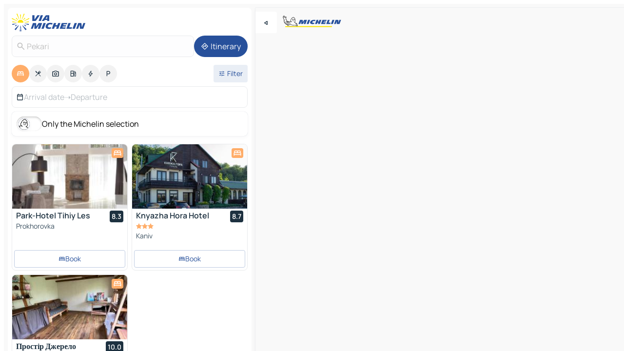

--- FILE ---
content_type: text/html
request_url: https://www.viamichelin.com/maps/hotels/ukraine/cherkasy_oblast/cherkaskyi_raion/pekari-_
body_size: 18695
content:
<!doctype html>
<html lang="en">

<head>
	<meta charset="utf-8" />
	<meta name="viewport" content="width=device-width, initial-scale=1, maximum-scale=1, user-scalable=no" />
	<meta name="apple-itunes-app" content="app-id=443142682" />
	<!-- start app -->
	
		<link href="../../../../../_app/immutable/assets/vnd.D6Q4K2v3.css" rel="stylesheet">
		<link href="../../../../../_app/immutable/assets/lib.Cal4F3nj.css" rel="stylesheet">
		<link href="../../../../../_app/immutable/assets/vnd.Dmjc78Y1.css" rel="stylesheet">
		<link href="../../../../../_app/immutable/assets/0.C737XJuh.css" rel="stylesheet">
		<link href="../../../../../_app/immutable/assets/2.DTvqgUuk.css" rel="stylesheet">
		<link href="../../../../../_app/immutable/assets/10.C0zcU66-.css" rel="stylesheet"><!--1xg1a3p--><!--[!--><!--]--> <!--[--><!--[--><link rel="preconnect" href="https://q-xx.bstatic.com"/> <link rel="dns-prefetch" href="https://q-xx.bstatic.com"/><link rel="preconnect" href="https://map7.viamichelin.com"/> <link rel="dns-prefetch" href="https://map7.viamichelin.com"/><link rel="preconnect" href="https://map8.viamichelin.com"/> <link rel="dns-prefetch" href="https://map8.viamichelin.com"/><link rel="preconnect" href="https://map9.viamichelin.com"/> <link rel="dns-prefetch" href="https://map9.viamichelin.com"/><link rel="preconnect" href="https://sdk.privacy-center.org"/> <link rel="dns-prefetch" href="https://sdk.privacy-center.org"/><!--]--><!--]--> <!--[--><!--[--><link rel="prefetch" href="https://q-xx.bstatic.com/xdata/images/hotel/max320/153424063.jpg?k=26a8e751c57013a8e849956cf2dcecbe64d171e3ec13562f5bde33224ce21816&amp;o=" as="image"/><link rel="prefetch" href="https://q-xx.bstatic.com/xdata/images/hotel/max320/264209193.jpg?k=fc8e3cd0fd9ca0356e6cb07648a0bfa6a4ec93c97b8ecc2466ae78280179f09f&amp;o=" as="image"/><!--]--><!--]--> <meta name="description" content="Hotels in Pekari. Search for and book hotels in Pekari with ViaMichelin: boutique, design and luxury hotels from 1 to 5 stars."/> <meta property="og:type" content="website"/> <meta property="og:site_name" content="ViaMichelin"/> <!--[--><meta property="og:title" content="Pekari Hotels hotel booking in Pekari - ViaMichelin"/><!--]--> <!--[--><meta property="og:description" content="Hotels in Pekari. Search for and book hotels in Pekari with ViaMichelin: boutique, design and luxury hotels from 1 to 5 stars."/><!--]--> <!--[--><meta property="og:image" content="https://www.viamichelin.com/_app/immutable/assets/logo-social.CPCa_Ogs.png"/><!--]--> <!--[!--><!--]--> <!--[--><link rel="alternate" href="https://www.viamichelin.at/karten-stadtplan/hotels/ukraine/oblast_tscherkassy/cherkaskyi_raion/pekari-_" hreflang="de-at"/><link rel="alternate" href="https://fr.viamichelin.be/cartes-plans/hotels/ukraine/oblast_de_tcherkassy/cherkaskyi_raion/pekari-_" hreflang="fr-be"/><link rel="alternate" href="https://nl.viamichelin.be/kaarten-plattegronden/hotels/oekraine/cherkas_ka_oblast_/cherkaskyi_raion/pekari-_" hreflang="nl-be"/><link rel="alternate" href="https://de.viamichelin.ch/karten-stadtplan/hotels/ukraine/oblast_tscherkassy/cherkaskyi_raion/pekari-_" hreflang="de-ch"/><link rel="alternate" href="https://fr.viamichelin.ch/cartes-plans/hotels/ukraine/oblast_de_tcherkassy/cherkaskyi_raion/pekari-_" hreflang="fr-ch"/><link rel="alternate" href="https://it.viamichelin.ch/mappe-piantine/alberghi/ucraina/oblast_di_cerkasy/cherkaskyi_raion/pekari-_" hreflang="it-ch"/><link rel="alternate" href="https://www.viamichelin.de/karten-stadtplan/hotels/ukraine/oblast_tscherkassy/cherkaskyi_raion/pekari-_" hreflang="de"/><link rel="alternate" href="https://www.viamichelin.es/mapas-planos/hoteles/ucrania/oblast_de_cherkasy/cherkaskyi_raion/pekari-_" hreflang="es"/><link rel="alternate" href="https://www.viamichelin.fr/cartes-plans/hotels/ukraine/oblast_de_tcherkassy/cherkaskyi_raion/pekari-_" hreflang="fr"/><link rel="alternate" href="https://www.viamichelin.it/mappe-piantine/alberghi/ucraina/oblast_di_cerkasy/cherkaskyi_raion/pekari-_" hreflang="it"/><link rel="alternate" href="https://www.viamichelin.ie/maps/hotels/ukraine/cherkasy_oblast/cherkaskyi_raion/pekari-_" hreflang="en-ie"/><link rel="alternate" href="https://www.viamichelin.nl/kaarten-plattegronden/hotels/oekraine/cherkas_ka_oblast_/cherkaskyi_raion/pekari-_" hreflang="nl"/><link rel="alternate" href="https://www.viamichelin.pt/mapas-plantas/hoteis/ucrania/cherkas_ka_oblast_/cherkaskyi_raion/pekari-_" hreflang="pt"/><link rel="alternate" href="https://www.viamichelin.co.uk/maps/hotels/ukraine/cherkasy_oblast/cherkaskyi_raion/pekari-_" hreflang="en-gb"/><!--]--> <!--[!--><!--]--><!----><title>Pekari Hotels hotel booking in Pekari - ViaMichelin</title>
	<!-- end app -->

	<meta name="google-site-verification" content="BvR8OKWbfcFFcAeoGDlKwJAdKPsnfgRXqCFKTvtmdiU" />

	<link rel="icon" href="../../../../../favicon.png" />

	<!-- Start Consent -->
	<script nonce="BjxguQMMCJAzZ0MhAtMmlQ==" id="spcloader" async fetchpriority="high" type="text/javascript"
		src="https://sdk.privacy-center.org/a1a55c7f-7f45-4e4b-80ac-b48e44c2fe99/loader.js?target=www.viamichelin.com"></script>
	<script nonce="BjxguQMMCJAzZ0MhAtMmlQ==" type="text/javascript" async>
			window.didomiOnReady = window.didomiOnReady || [];
			window.didomiEventListeners = window.didomiEventListeners || [];

			window.didomiEventListeners.push(
				{
					event: "notice.shown",
					listener() {
						const $link = document.querySelector(
							".didomi-notice-view-partners-link-in-text"
						);
						if (!$link) {
							return;
						}
						$link.removeAttribute("href");
						$link.addEventListener("click", () => {
							Didomi.preferences.show("vendors");
						});
					},
				},
				{
					event: "notice.clickagree",
					listener() {
						window.postMessage({ type: 'didomi_clickagree'})
					}
				}
			);

			window.didomiConfig = {
				user: {
					bots: {
						consentRequired: false,
					},
				},
				preferences: {
					showWhenConsentIsMissing: false,
				},
			};

			window.gdprAppliesGlobally = true;
			// prettier-ignore
			!function(){function t(e){if(!window.frames[e]){if(document.body&&document.body.firstChild){let a=document.body,n=document.createElement("iframe");n.style.display="none",n.name=e,n.title=e,a.insertBefore(n,a.firstChild)}else setTimeout(function(){t(e)},5)}}function e(t,e,a,n,i){function r(t,a,n,r){if("function"!=typeof n)return;window[e]||(window[e]=[]);let s=!1;i&&(s=i(t,r,n)),s||window[e].push({command:t,version:a,callback:n,parameter:r})}function s(e){if(!window[t]||!0!==window[t].stub||!e.data)return;let i="string"==typeof e.data,r;try{r=i?JSON.parse(e.data):e.data}catch(s){return}if(r[a]){let f=r[a];window[t](f.command,f.version,function(t,a){let r={};r[n]={returnValue:t,success:a,callId:f.callId},e.source.postMessage(i?JSON.stringify(r):r,"*")},f.parameter)}}r.stub=!0,r.stubVersion=2,"function"!=typeof window[t]&&(window[t]=r,window.addEventListener?window.addEventListener("message",s,!1):window.attachEvent("onmessage",s))}e("__uspapi","__uspapiBuffer","__uspapiCall","__uspapiReturn"),t("__uspapiLocator"),e("__tcfapi","__tcfapiBuffr","__tcl","__tcfapiReturn"),t("__tcfapiLocator")}();
		</script>
	<!-- End Consent -->

	<!-- Start Google tag manager -->
	<script src="https://www.googletagmanager.com/gtag/js?id=G-L0VJCQ3ZDZ" defer type="didomi/javascript"
		nonce="BjxguQMMCJAzZ0MhAtMmlQ==" fetchpriority="low"></script>
	<script nonce="BjxguQMMCJAzZ0MhAtMmlQ==" type="text/javascript" defer>
			window.dataLayer = window.dataLayer || [];
			function gtag() {
				dataLayer.push(arguments);
			}
			gtag('js', new Date());
			gtag('config', 'G-L0VJCQ3ZDZ', { send_page_view: false });
		</script>
	<!-- End Google tag manager -->
</head>

<body data-sveltekit-preload-data="hover" class="text-body">
	<div style="display: contents"><!--[--><!--[--><!----><!--[--><!--]--> <!--[--><!----><div class="main-container bg-neutral-weak homepage svelte-9k52vj" style="--bottomsheet-height-offset: -100px;"><div class="map svelte-9k52vj"><div class="h-full w-full md:shadow-smooth-block md:relative svelte-6wt9i2" data-testid="map-container"><!--[!--><!--]--></div><!----> <!--[--><div class="absolute top-4 left-0 size-11 z-ontop hidden md:block"><button type="button" class="btn-filled-white btn-md rd-l-0 min-w-max"><!--[!--><!--[--><!----><span class="flex w-max size-3.5"><!--[--><!----><span class="icon-arrow-back-left inline-block"><!----></span><!----><!--]--><!----></span><!----><!--]--> <!--[!--><!--]--> <!--[!--><!--]--><!--]--> <!--[!--><!--]--></button><!----></div><!--]--> <img src="/_app/immutable/assets/vm-logo-bib-michelin.Dd_LzvJh.svg" alt="Michelin" class="absolute left-14 top-6 md:block hidden z-hover" height="24" width="120"/> <img height="32" width="126" src="/_app/immutable/assets/vm-logo-large.BEgj6SJ1.svg" alt="ViaMichelin" class="absolute-center-x top-2 md:hidden z-hover"/></div> <!--[!--><!--]--> <div class="slot-container md:p-2 md:pr-0 md:h-dvh printable svelte-9k52vj"><div class="md:overflow-hidden md:rd-2 md:h-dvh max-h-full printable"><div class="slot-wrapper h-full scrollbar-thin printable md:bg-neutral-weakest svelte-9k52vj"><!--[!--><!--]--> <!--[--><!----><!--[--><!----><!--[!--><!----><div class="translate-slide-offset md:block svelte-5lb488" style="--slide-offset: 0px;"><img src="/_app/immutable/assets/vm-logo-bib-michelin.Dd_LzvJh.svg" alt="Michelin" class="absolute top-[var(--top)] right-[var(--right)] md:hidden" style="--top: -24px; --right: 8px;" height="24" width="120"/> <div><div><div class="searchtools w-full md:flex md:flex-wrap md:gap-4 md:bg-transparent md:px-2 md:pt-2 svelte-1kj4v11" data-testid="map-search-panel"><!--[!--><!--]--> <!--[!--><div class="hidden md:block w-full"><header role="banner" class="flex items-center w-full py-1 justify-between md:py-0"><!--[!--><!--[--><a href="../../../../../" class="block py-1 pr-2 shrink-0" aria-label="Back to homepage" data-sveltekit-preload-data="tap"><img class="h-9 cover-left" src="/_app/immutable/assets/vm-logo-large.BEgj6SJ1.svg" alt="ViaMichelin" width="152" height="36"/></a><!--]--><!--]--> <!--[!--><!--[!--><!--]--><!--]--></header><!----></div><!--]--> <div class="flex gap-2 w-full md:p-0 md:bg-transparent border-coloredneutral-weakest rounded-full p-2"><div class="search relative w-full min-w-0  svelte-oeoh2d"><label for="address-search" class="text-sm"> <span class="input-container flex items-center p-2 w-full text-5 gap-1 rd-2 relative b-solid b-0.5 border-coloredneutral-weakest element-disabled bg-neutral-soft text-neutral svelte-xzp1b6"><!--[--><!----><span class="icon-search inline-block w-5 "><!----></span><!----><!--]--> <input type="text" id="address-search" class="input min-w-0 text-md text-coloredneutral b-0 flex-grow bg-transparent placeholder:text-neutral disabled:text-neutral svelte-xzp1b6" placeholder="Where are we going?" aria-label="Where are we going?" disabled autocomplete="off" value="Pekari"/> <!--[!--><!--]--> <!--[!--><!--]--></span></label><!----> <ul class="results rd-2 absolute z-hover w-full m-0 mt-1 p-0 shadow-smooth-bottom-2 bg-neutral-weakest text-coloredneutral text-md svelte-oeoh2d" role="listbox" aria-label="Search results"><!--[!--><!--]--><!----> <!--[!--><!--]--><!----> <!--[!--><!--[!--><!--]--><!--]--><!----></ul></div><!----> <!--[--><button type="button" aria-label="Itinerary" class="btn-filled-primary btn-md z-infront rounded-full min-w-max"><!--[!--><!--[--><!----><span class="flex w-max"><!--[--><!----><span class="icon-directions inline-block"><!----></span><!----><!--]--><!----></span><!----><!--]--> <!--[--><span class="ml-1">Itinerary</span><!--]--> <!--[!--><!--]--><!--]--> <!--[!--><!--]--></button><!--]--></div></div></div><!----></div></div> <div class="poi-container relative z-1 md:block bg-neutral-weakest md:bg-transparent block svelte-5lb488"><button type="button" class="handle relative w-full p-4 rd-2 b-0 grid place-items-center bg-transparent md:hidden" aria-label="Open the panel" style="height: 40px;"><span class="rd-2 w-20 h-2 bg-base-15"></span></button><!----> <div class="mt-4"><div class="mb-2 px-2"><div class="flex justify-between flex-nowrap flex-row-reverse"><div class="grow-3 order-2"><div class="flex gap-1 flex-wrap" role="listbox" aria-multiselectable="true" aria-orientation="horizontal" aria-label="Points of interest"><!--[--><!--[!--><button type="button" role="option" title="Search Accommodations" aria-selected="true" aria-label="Search Accommodations" class="whitespace-nowrap flex justify-center items-center text-md gap-1 b-0 cursor-pointer rounded-full p-2.5 bg-hotel text-neutral-weakest hover:bg-hotel-soft svelte-f2zwv4 aspect-ratio-1"><!--[!--><!--[--><!----><span class="flex w-max"><!--[--><!----><span class="icon-hotel inline-block"><!----></span><!----><!--]--><!----></span><!----><!--]--> <!--[!--><!--]--> <!--[!--><!--]--><!--]--></button><!--]--><!--[!--><button type="button" role="option" title="Search Restaurants" aria-selected="false" aria-label="Search Restaurants" class="whitespace-nowrap flex justify-center items-center text-md gap-1 b-0 cursor-pointer rounded-full p-2.5 bg-neutral-soft hover:bg-coloredneutral-weak text-coloredneutral svelte-f2zwv4 aspect-ratio-1"><!--[!--><!--[--><!----><span class="flex w-max"><!--[--><!----><span class="icon-restaurant inline-block"><!----></span><!----><!--]--><!----></span><!----><!--]--> <!--[!--><!--]--> <!--[!--><!--]--><!--]--></button><!--]--><!--[!--><button type="button" role="option" title="Search Tourism" aria-selected="false" aria-label="Search Tourism" class="whitespace-nowrap flex justify-center items-center text-md gap-1 b-0 cursor-pointer rounded-full p-2.5 bg-neutral-soft hover:bg-coloredneutral-weak text-coloredneutral svelte-f2zwv4 aspect-ratio-1"><!--[!--><!--[--><!----><span class="flex w-max"><!--[--><!----><span class="icon-tourism inline-block"><!----></span><!----><!--]--><!----></span><!----><!--]--> <!--[!--><!--]--> <!--[!--><!--]--><!--]--></button><!--]--><!--[!--><button type="button" role="option" title="Search Petrol stations" aria-selected="false" aria-label="Search Petrol stations" class="whitespace-nowrap flex justify-center items-center text-md gap-1 b-0 cursor-pointer rounded-full p-2.5 bg-neutral-soft hover:bg-coloredneutral-weak text-coloredneutral svelte-f2zwv4 aspect-ratio-1"><!--[!--><!--[--><!----><span class="flex w-max"><!--[--><!----><span class="icon-energy-pump inline-block"><!----></span><!----><!--]--><!----></span><!----><!--]--> <!--[!--><!--]--> <!--[!--><!--]--><!--]--></button><!--]--><!--[!--><button type="button" role="option" title="Search EV stations" aria-selected="false" aria-label="Search EV stations" class="whitespace-nowrap flex justify-center items-center text-md gap-1 b-0 cursor-pointer rounded-full p-2.5 bg-neutral-soft hover:bg-coloredneutral-weak text-coloredneutral svelte-f2zwv4 aspect-ratio-1"><!--[!--><!--[--><!----><span class="flex w-max"><!--[--><!----><span class="icon-flash inline-block"><!----></span><!----><!--]--><!----></span><!----><!--]--> <!--[!--><!--]--> <!--[!--><!--]--><!--]--></button><!--]--><!--[!--><button type="button" role="option" title="Search Car parks" aria-selected="false" aria-label="Search Car parks" class="whitespace-nowrap flex justify-center items-center text-md gap-1 b-0 cursor-pointer rounded-full p-2.5 bg-neutral-soft hover:bg-coloredneutral-weak text-coloredneutral svelte-f2zwv4 aspect-ratio-1"><!--[!--><!--[--><!----><span class="flex w-max"><!--[--><!----><span class="icon-parking inline-block"><!----></span><!----><!--]--><!----></span><!----><!--]--> <!--[!--><!--]--> <!--[!--><!--]--><!--]--></button><!--]--><!--]--></div><!----></div> <!--[--><div class="ml-2 relative order-1"><button type="button" aria-label="Open filters" class="btn-filled-light btn-sm relative filter-button min-w-max"><!--[!--><!--[--><!----><span class="flex w-max"><!--[--><!----><span class="icon-tune inline-block"><!----></span><!----><!--]--><!----></span><!----><!--]--> <!--[--><span class="ml-1">Filter</span><!--]--> <!--[!--><!--]--><!--]--> <!--[--><!--[!--><!--]--><!----><!--]--></button><!----></div><!--]--></div> <div class="date-range-picker-container min-w-0 w-full order--1 mt-2"><div class="flex items-start gap-2"><!--[--><div role="group" id="OUKjF-0iVf" aria-labelledby="HxAQ3z8TNv" aria-describedby="h-pB_ErDvm" data-melt-datefield-field="" class="flex w-full bg-transparent max-w-full svelte-jkj03e" data-testid="hotel-date-range-picker"><div class="w-full h-44px b-1 border-rd-2 border-solid border-coloredneutral-weakest bg-neutral-weakest inline-flex items-center justify-between"><button role="button" aria-haspopup="dialog" aria-expanded="false" data-state="closed" aria-controls="_4iLL1YW3D" id="gvTe1pRw5Q" data-melt-popover-trigger="" aria-label="Select start and end date using the calendar widget" data-segment="trigger" class="p-r-2 p-l-2 py-2 btn-ghost-primary bg-transparent border-0 inline-flex items-center justify-start w-full font-400 text-4 gap-1 truncate svelte-jkj03e"><!----><span class="icon-calendar inline-block text-coloredneutral" aria-hidden="true"><!----></span><!----><!----> <!----><span class="gap-0"><!--[!--><span class="text-coloredneutral-weak">Arrival date</span><!--]--></span><!----> <span aria-hidden="true" class="text-coloredneutral-weak">➝</span> <!----><!--[!--><span class="text-coloredneutral-weak">Departure</span><!--]--><!----> <!--[!--><!--]--></button> <!--[!--><!--]--></div></div> <!--[!--><!--]--><!--]--></div></div></div><!----> <!--[--><div class="bg-neutral-weakest p-2 rd-2 flex flex-col mb-4 mx-2 shadow-smooth-block"><label for="only-michelin-switch" class="flex p-0.5 items-center gap-2 max-w-max cursor-pointer"><input id="only-michelin-switch" type="checkbox" role="switch" class="sr-only"/> <span class="rounded-full w-13 h-7.5 transition-colors shadow-michelin-switch bg-base-0"><!----><span class="icon-bib-signature inline-block transition-transform p-3.9 translate-x-none"><!----></span><!----><!----></span> <span class="select-none">Only the Michelin selection</span></label><!----></div><!--]--> <!--[--><ul data-testid="poilist" class="container m-0 px-2 grid svelte-1qh5ik5"><!--[!--><!--[--><!--[!--><!--[!--><!----><!--[--><!----><li data-testid="poi-card-0" data-category="hotel" class="poi-card lg grid text-body border-coloredneutral-weakest bg-neutral-weakest hover:border-transparent border-1 border-solid rd-2 relative with-shadow vertical svelte-1ci3g67" role="none"><a href="/maps/hotels/poi/prokhorovka-19023-c6b9edc4" class="decoration-none flex flex-col " data-sveltekit-preload-data="tap"><!--[--><!----><div data-testid="poi-card-hero" class="poi-card-hero group grid w-full h-full max-h-132px p-0 m-0 overflow-hidden vertical svelte-1wnh944"><!--[!--><!--[--><!----><div class="container-carousel w-full relative cursor-pointer full carousel h-full max-h-132px w-full grid-area-[1/-1] overflow-hidden svelte-w1l4d7" role="region" aria-roledescription="carousel" aria-label="Image carousel for Park-Hotel Tihiy Les"><!--[!--><!--]--> <div class="h-auto"><button type="button" aria-label="See previous content" aria-hidden="true" class="btn-ghost-white btn-md left-arrow-container absolute left-0 hidden poi-card-hero-controls min-w-max"><!--[!--><!--[--><!----><span class="flex w-max"><!--[--><!----><span class="icon-chevron-left inline-block"><!----></span><!----><!--]--><!----></span><!----><!--]--> <!--[!--><!--]--> <!--[!--><!--]--><!--]--> <!--[!--><!--]--></button><!----> <ul class="carousel flex h-100% overflow-x-scroll m-0 p-0 list-none bg-neutral-weakest rd-tr-2 rd-tl-2 h-full w-full svelte-w1l4d7" aria-roledescription="slide" role="group" aria-label="image 1 on 10"><!--[--><li class="img-container items-center flex grow-0 shrink-0 justify-center w-full svelte-w1l4d7"><figure class="img-wrapper w-full m-0 p-0 h-full overflow-hidden"><!--[!--><img decoding="sync" src="https://q-xx.bstatic.com/xdata/images/hotel/max320/153424063.jpg?k=26a8e751c57013a8e849956cf2dcecbe64d171e3ec13562f5bde33224ce21816&amp;o=" alt="Park-Hotel Tihiy Les - 0" class="h-full w-full" srcset="https://q-xx.bstatic.com/xdata/images/hotel/max160/153424063.jpg?k=26a8e751c57013a8e849956cf2dcecbe64d171e3ec13562f5bde33224ce21816&amp;o= 160w, https://q-xx.bstatic.com/xdata/images/hotel/max320/153424063.jpg?k=26a8e751c57013a8e849956cf2dcecbe64d171e3ec13562f5bde33224ce21816&amp;o= 320w, https://q-xx.bstatic.com/xdata/images/hotel/max640/153424063.jpg?k=26a8e751c57013a8e849956cf2dcecbe64d171e3ec13562f5bde33224ce21816&amp;o= 640w, https://q-xx.bstatic.com/xdata/images/hotel/max960/153424063.jpg?k=26a8e751c57013a8e849956cf2dcecbe64d171e3ec13562f5bde33224ce21816&amp;o= 960w, https://q-xx.bstatic.com/xdata/images/hotel/max1280/153424063.jpg?k=26a8e751c57013a8e849956cf2dcecbe64d171e3ec13562f5bde33224ce21816&amp;o= 1280w, https://q-xx.bstatic.com/xdata/images/hotel/max1920/153424063.jpg?k=26a8e751c57013a8e849956cf2dcecbe64d171e3ec13562f5bde33224ce21816&amp;o= 1920w" sizes="320px" style="width: 260px; height: 132px; object-fit: cover;" onerror="this.__e=event"/><!----> <!--[!--><!--]--><!--]--></figure></li><li class="img-container items-center flex grow-0 shrink-0 justify-center w-full svelte-w1l4d7"><figure class="img-wrapper w-full m-0 p-0 h-full overflow-hidden"><!--[!--><img decoding="sync" src="https://q-xx.bstatic.com/xdata/images/hotel/max320/505796607.jpg?k=d7d5c81390099e68f412dedb858de817877d036521f10d824258a184075ba548&amp;o=" alt="Park-Hotel Tihiy Les - 1" class="h-full w-full" srcset="https://q-xx.bstatic.com/xdata/images/hotel/max160/505796607.jpg?k=d7d5c81390099e68f412dedb858de817877d036521f10d824258a184075ba548&amp;o= 160w, https://q-xx.bstatic.com/xdata/images/hotel/max320/505796607.jpg?k=d7d5c81390099e68f412dedb858de817877d036521f10d824258a184075ba548&amp;o= 320w, https://q-xx.bstatic.com/xdata/images/hotel/max640/505796607.jpg?k=d7d5c81390099e68f412dedb858de817877d036521f10d824258a184075ba548&amp;o= 640w, https://q-xx.bstatic.com/xdata/images/hotel/max960/505796607.jpg?k=d7d5c81390099e68f412dedb858de817877d036521f10d824258a184075ba548&amp;o= 960w, https://q-xx.bstatic.com/xdata/images/hotel/max1280/505796607.jpg?k=d7d5c81390099e68f412dedb858de817877d036521f10d824258a184075ba548&amp;o= 1280w, https://q-xx.bstatic.com/xdata/images/hotel/max1920/505796607.jpg?k=d7d5c81390099e68f412dedb858de817877d036521f10d824258a184075ba548&amp;o= 1920w" sizes="320px" style="width: 260px; height: 132px; object-fit: cover;" onerror="this.__e=event"/><!----> <!--[!--><!--]--><!--]--></figure></li><li class="img-container items-center flex grow-0 shrink-0 justify-center w-full svelte-w1l4d7"><figure class="img-wrapper w-full m-0 p-0 h-full overflow-hidden"><!--[!--><img loading="lazy" decoding="async" src="https://q-xx.bstatic.com/xdata/images/hotel/max320/505796780.jpg?k=964d2f49f99459bca112bd4c6c8865215385e1ab5dd8b185cdc92576be548b8d&amp;o=" alt="Park-Hotel Tihiy Les - 2" class="h-full w-full" srcset="https://q-xx.bstatic.com/xdata/images/hotel/max160/505796780.jpg?k=964d2f49f99459bca112bd4c6c8865215385e1ab5dd8b185cdc92576be548b8d&amp;o= 160w, https://q-xx.bstatic.com/xdata/images/hotel/max320/505796780.jpg?k=964d2f49f99459bca112bd4c6c8865215385e1ab5dd8b185cdc92576be548b8d&amp;o= 320w, https://q-xx.bstatic.com/xdata/images/hotel/max640/505796780.jpg?k=964d2f49f99459bca112bd4c6c8865215385e1ab5dd8b185cdc92576be548b8d&amp;o= 640w, https://q-xx.bstatic.com/xdata/images/hotel/max960/505796780.jpg?k=964d2f49f99459bca112bd4c6c8865215385e1ab5dd8b185cdc92576be548b8d&amp;o= 960w, https://q-xx.bstatic.com/xdata/images/hotel/max1280/505796780.jpg?k=964d2f49f99459bca112bd4c6c8865215385e1ab5dd8b185cdc92576be548b8d&amp;o= 1280w, https://q-xx.bstatic.com/xdata/images/hotel/max1920/505796780.jpg?k=964d2f49f99459bca112bd4c6c8865215385e1ab5dd8b185cdc92576be548b8d&amp;o= 1920w" sizes="320px" style="width: 260px; height: 132px; object-fit: cover;" onerror="this.__e=event"/><!----> <!--[!--><!--]--><!--]--></figure></li><li class="img-container items-center flex grow-0 shrink-0 justify-center w-full svelte-w1l4d7"><figure class="img-wrapper w-full m-0 p-0 h-full overflow-hidden"><!--[!--><img loading="lazy" decoding="async" src="https://q-xx.bstatic.com/xdata/images/hotel/max320/505796870.jpg?k=8692b2d9be7eb5b07f714b173442d98e90747f7cb5c8be55d083bf9906bb7cc2&amp;o=" alt="Park-Hotel Tihiy Les - 3" class="h-full w-full" srcset="https://q-xx.bstatic.com/xdata/images/hotel/max160/505796870.jpg?k=8692b2d9be7eb5b07f714b173442d98e90747f7cb5c8be55d083bf9906bb7cc2&amp;o= 160w, https://q-xx.bstatic.com/xdata/images/hotel/max320/505796870.jpg?k=8692b2d9be7eb5b07f714b173442d98e90747f7cb5c8be55d083bf9906bb7cc2&amp;o= 320w, https://q-xx.bstatic.com/xdata/images/hotel/max640/505796870.jpg?k=8692b2d9be7eb5b07f714b173442d98e90747f7cb5c8be55d083bf9906bb7cc2&amp;o= 640w, https://q-xx.bstatic.com/xdata/images/hotel/max960/505796870.jpg?k=8692b2d9be7eb5b07f714b173442d98e90747f7cb5c8be55d083bf9906bb7cc2&amp;o= 960w, https://q-xx.bstatic.com/xdata/images/hotel/max1280/505796870.jpg?k=8692b2d9be7eb5b07f714b173442d98e90747f7cb5c8be55d083bf9906bb7cc2&amp;o= 1280w, https://q-xx.bstatic.com/xdata/images/hotel/max1920/505796870.jpg?k=8692b2d9be7eb5b07f714b173442d98e90747f7cb5c8be55d083bf9906bb7cc2&amp;o= 1920w" sizes="320px" style="width: 260px; height: 132px; object-fit: cover;" onerror="this.__e=event"/><!----> <!--[!--><!--]--><!--]--></figure></li><li class="img-container items-center flex grow-0 shrink-0 justify-center w-full svelte-w1l4d7"><figure class="img-wrapper w-full m-0 p-0 h-full overflow-hidden"><!--[!--><img loading="lazy" decoding="async" src="https://q-xx.bstatic.com/xdata/images/hotel/max320/505796865.jpg?k=4dbc3bd3ae3b0277d01cd91d939517d377e328045462d3e1dd1a53da899ceda8&amp;o=" alt="Park-Hotel Tihiy Les - 4" class="h-full w-full" srcset="https://q-xx.bstatic.com/xdata/images/hotel/max160/505796865.jpg?k=4dbc3bd3ae3b0277d01cd91d939517d377e328045462d3e1dd1a53da899ceda8&amp;o= 160w, https://q-xx.bstatic.com/xdata/images/hotel/max320/505796865.jpg?k=4dbc3bd3ae3b0277d01cd91d939517d377e328045462d3e1dd1a53da899ceda8&amp;o= 320w, https://q-xx.bstatic.com/xdata/images/hotel/max640/505796865.jpg?k=4dbc3bd3ae3b0277d01cd91d939517d377e328045462d3e1dd1a53da899ceda8&amp;o= 640w, https://q-xx.bstatic.com/xdata/images/hotel/max960/505796865.jpg?k=4dbc3bd3ae3b0277d01cd91d939517d377e328045462d3e1dd1a53da899ceda8&amp;o= 960w, https://q-xx.bstatic.com/xdata/images/hotel/max1280/505796865.jpg?k=4dbc3bd3ae3b0277d01cd91d939517d377e328045462d3e1dd1a53da899ceda8&amp;o= 1280w, https://q-xx.bstatic.com/xdata/images/hotel/max1920/505796865.jpg?k=4dbc3bd3ae3b0277d01cd91d939517d377e328045462d3e1dd1a53da899ceda8&amp;o= 1920w" sizes="320px" style="width: 260px; height: 132px; object-fit: cover;" onerror="this.__e=event"/><!----> <!--[!--><!--]--><!--]--></figure></li><li class="img-container items-center flex grow-0 shrink-0 justify-center w-full svelte-w1l4d7"><figure class="img-wrapper w-full m-0 p-0 h-full overflow-hidden"><!--[!--><img loading="lazy" decoding="async" src="https://q-xx.bstatic.com/xdata/images/hotel/max320/505796859.jpg?k=eca6969c8edf6ddf18bcfb11d9a4e526ec883a34677130379eba91dffb43285b&amp;o=" alt="Park-Hotel Tihiy Les - 5" class="h-full w-full" srcset="https://q-xx.bstatic.com/xdata/images/hotel/max160/505796859.jpg?k=eca6969c8edf6ddf18bcfb11d9a4e526ec883a34677130379eba91dffb43285b&amp;o= 160w, https://q-xx.bstatic.com/xdata/images/hotel/max320/505796859.jpg?k=eca6969c8edf6ddf18bcfb11d9a4e526ec883a34677130379eba91dffb43285b&amp;o= 320w, https://q-xx.bstatic.com/xdata/images/hotel/max640/505796859.jpg?k=eca6969c8edf6ddf18bcfb11d9a4e526ec883a34677130379eba91dffb43285b&amp;o= 640w, https://q-xx.bstatic.com/xdata/images/hotel/max960/505796859.jpg?k=eca6969c8edf6ddf18bcfb11d9a4e526ec883a34677130379eba91dffb43285b&amp;o= 960w, https://q-xx.bstatic.com/xdata/images/hotel/max1280/505796859.jpg?k=eca6969c8edf6ddf18bcfb11d9a4e526ec883a34677130379eba91dffb43285b&amp;o= 1280w, https://q-xx.bstatic.com/xdata/images/hotel/max1920/505796859.jpg?k=eca6969c8edf6ddf18bcfb11d9a4e526ec883a34677130379eba91dffb43285b&amp;o= 1920w" sizes="320px" style="width: 260px; height: 132px; object-fit: cover;" onerror="this.__e=event"/><!----> <!--[!--><!--]--><!--]--></figure></li><li class="img-container items-center flex grow-0 shrink-0 justify-center w-full svelte-w1l4d7"><figure class="img-wrapper w-full m-0 p-0 h-full overflow-hidden"><!--[!--><img loading="lazy" decoding="async" src="https://q-xx.bstatic.com/xdata/images/hotel/max320/505796855.jpg?k=04c5f48efdd3599b2255f7a516a4cefb85a62f89abaae5cda22d0ddccfaea83e&amp;o=" alt="Park-Hotel Tihiy Les - 6" class="h-full w-full" srcset="https://q-xx.bstatic.com/xdata/images/hotel/max160/505796855.jpg?k=04c5f48efdd3599b2255f7a516a4cefb85a62f89abaae5cda22d0ddccfaea83e&amp;o= 160w, https://q-xx.bstatic.com/xdata/images/hotel/max320/505796855.jpg?k=04c5f48efdd3599b2255f7a516a4cefb85a62f89abaae5cda22d0ddccfaea83e&amp;o= 320w, https://q-xx.bstatic.com/xdata/images/hotel/max640/505796855.jpg?k=04c5f48efdd3599b2255f7a516a4cefb85a62f89abaae5cda22d0ddccfaea83e&amp;o= 640w, https://q-xx.bstatic.com/xdata/images/hotel/max960/505796855.jpg?k=04c5f48efdd3599b2255f7a516a4cefb85a62f89abaae5cda22d0ddccfaea83e&amp;o= 960w, https://q-xx.bstatic.com/xdata/images/hotel/max1280/505796855.jpg?k=04c5f48efdd3599b2255f7a516a4cefb85a62f89abaae5cda22d0ddccfaea83e&amp;o= 1280w, https://q-xx.bstatic.com/xdata/images/hotel/max1920/505796855.jpg?k=04c5f48efdd3599b2255f7a516a4cefb85a62f89abaae5cda22d0ddccfaea83e&amp;o= 1920w" sizes="320px" style="width: 260px; height: 132px; object-fit: cover;" onerror="this.__e=event"/><!----> <!--[!--><!--]--><!--]--></figure></li><li class="img-container items-center flex grow-0 shrink-0 justify-center w-full svelte-w1l4d7"><figure class="img-wrapper w-full m-0 p-0 h-full overflow-hidden"><!--[!--><img loading="lazy" decoding="async" src="https://q-xx.bstatic.com/xdata/images/hotel/max320/505796850.jpg?k=810f207ca5eba9b4ef72725137f219de8c5656dcb89be12361cc497211ef5e48&amp;o=" alt="Park-Hotel Tihiy Les - 7" class="h-full w-full" srcset="https://q-xx.bstatic.com/xdata/images/hotel/max160/505796850.jpg?k=810f207ca5eba9b4ef72725137f219de8c5656dcb89be12361cc497211ef5e48&amp;o= 160w, https://q-xx.bstatic.com/xdata/images/hotel/max320/505796850.jpg?k=810f207ca5eba9b4ef72725137f219de8c5656dcb89be12361cc497211ef5e48&amp;o= 320w, https://q-xx.bstatic.com/xdata/images/hotel/max640/505796850.jpg?k=810f207ca5eba9b4ef72725137f219de8c5656dcb89be12361cc497211ef5e48&amp;o= 640w, https://q-xx.bstatic.com/xdata/images/hotel/max960/505796850.jpg?k=810f207ca5eba9b4ef72725137f219de8c5656dcb89be12361cc497211ef5e48&amp;o= 960w, https://q-xx.bstatic.com/xdata/images/hotel/max1280/505796850.jpg?k=810f207ca5eba9b4ef72725137f219de8c5656dcb89be12361cc497211ef5e48&amp;o= 1280w, https://q-xx.bstatic.com/xdata/images/hotel/max1920/505796850.jpg?k=810f207ca5eba9b4ef72725137f219de8c5656dcb89be12361cc497211ef5e48&amp;o= 1920w" sizes="320px" style="width: 260px; height: 132px; object-fit: cover;" onerror="this.__e=event"/><!----> <!--[!--><!--]--><!--]--></figure></li><li class="img-container items-center flex grow-0 shrink-0 justify-center w-full svelte-w1l4d7"><figure class="img-wrapper w-full m-0 p-0 h-full overflow-hidden"><!--[!--><img loading="lazy" decoding="async" src="https://q-xx.bstatic.com/xdata/images/hotel/max320/505796848.jpg?k=d4b1ac62f57b2e15add2bb3add5dd10112f163d7bb16bec556ddce290e3aed66&amp;o=" alt="Park-Hotel Tihiy Les - 8" class="h-full w-full" srcset="https://q-xx.bstatic.com/xdata/images/hotel/max160/505796848.jpg?k=d4b1ac62f57b2e15add2bb3add5dd10112f163d7bb16bec556ddce290e3aed66&amp;o= 160w, https://q-xx.bstatic.com/xdata/images/hotel/max320/505796848.jpg?k=d4b1ac62f57b2e15add2bb3add5dd10112f163d7bb16bec556ddce290e3aed66&amp;o= 320w, https://q-xx.bstatic.com/xdata/images/hotel/max640/505796848.jpg?k=d4b1ac62f57b2e15add2bb3add5dd10112f163d7bb16bec556ddce290e3aed66&amp;o= 640w, https://q-xx.bstatic.com/xdata/images/hotel/max960/505796848.jpg?k=d4b1ac62f57b2e15add2bb3add5dd10112f163d7bb16bec556ddce290e3aed66&amp;o= 960w, https://q-xx.bstatic.com/xdata/images/hotel/max1280/505796848.jpg?k=d4b1ac62f57b2e15add2bb3add5dd10112f163d7bb16bec556ddce290e3aed66&amp;o= 1280w, https://q-xx.bstatic.com/xdata/images/hotel/max1920/505796848.jpg?k=d4b1ac62f57b2e15add2bb3add5dd10112f163d7bb16bec556ddce290e3aed66&amp;o= 1920w" sizes="320px" style="width: 260px; height: 132px; object-fit: cover;" onerror="this.__e=event"/><!----> <!--[!--><!--]--><!--]--></figure></li><li class="img-container items-center flex grow-0 shrink-0 justify-center w-full svelte-w1l4d7"><figure class="img-wrapper w-full m-0 p-0 h-full overflow-hidden"><!--[!--><img loading="lazy" decoding="async" src="https://q-xx.bstatic.com/xdata/images/hotel/max320/505796847.jpg?k=540979ea223585393ef7f184a985751a18d167eb2608aa0fc60b3ba3c09d2b0d&amp;o=" alt="Park-Hotel Tihiy Les - 9" class="h-full w-full" srcset="https://q-xx.bstatic.com/xdata/images/hotel/max160/505796847.jpg?k=540979ea223585393ef7f184a985751a18d167eb2608aa0fc60b3ba3c09d2b0d&amp;o= 160w, https://q-xx.bstatic.com/xdata/images/hotel/max320/505796847.jpg?k=540979ea223585393ef7f184a985751a18d167eb2608aa0fc60b3ba3c09d2b0d&amp;o= 320w, https://q-xx.bstatic.com/xdata/images/hotel/max640/505796847.jpg?k=540979ea223585393ef7f184a985751a18d167eb2608aa0fc60b3ba3c09d2b0d&amp;o= 640w, https://q-xx.bstatic.com/xdata/images/hotel/max960/505796847.jpg?k=540979ea223585393ef7f184a985751a18d167eb2608aa0fc60b3ba3c09d2b0d&amp;o= 960w, https://q-xx.bstatic.com/xdata/images/hotel/max1280/505796847.jpg?k=540979ea223585393ef7f184a985751a18d167eb2608aa0fc60b3ba3c09d2b0d&amp;o= 1280w, https://q-xx.bstatic.com/xdata/images/hotel/max1920/505796847.jpg?k=540979ea223585393ef7f184a985751a18d167eb2608aa0fc60b3ba3c09d2b0d&amp;o= 1920w" sizes="320px" style="width: 260px; height: 132px; object-fit: cover;" onerror="this.__e=event"/><!----> <!--[!--><!--]--><!--]--></figure></li><!--]--></ul> <!--[!--><!--]--> <button type="button" aria-label="See next content" aria-hidden="false" class="btn-ghost-white btn-md right-arrow-container absolute right-0 hidden md:block poi-card-hero-controls min-w-max"><!--[!--><!--[--><!----><span class="flex w-max"><!--[--><!----><span class="icon-chevron-right inline-block"><!----></span><!----><!--]--><!----></span><!----><!--]--> <!--[!--><!--]--> <!--[!--><!--]--><!--]--> <!--[!--><!--]--></button><!----></div><!----></div><!----><!--]--><!--]--> <!--[--><div class="opacity-container relative self-start justify-self-end grid-area-[1/-1] p-2 group-has-hover:opacity-0 group-has-[.no-hover]:opacity-100 svelte-1wnh944"><div class="flex items-center justify-center w-max shrink-0  rd-1 p-0.75 bg-hotel text-neutral-weakest gap-0.5 max-h-5 svelte-snfjjm"><!--[!--><!--[!--><!--[!--><!--]--> <!--[!--><!--]--> <!--[--><!----><div class="flex w-max text-4.5"><!--[--><!----><div class="icon-hotel inline-block"><!----></div><!----><!--]--><!----></div><!----><!--]--><!--]--><!--]--></div><!----></div><!--]--> <!--[--><div class="opacity-container relative self-end grid-area-[1/-1] p-2 group-has-hover:opacity-0 group-has-[.no-hover]:opacity-100 svelte-1wnh944"><!--[!--><!--]--><!----></div><!--]--><!----></div><!----><!--]--> <div class="pt-1 px-2 pb-0 grid h-max"><!--[--><!--[--><!--[--><div class="inline-flex justify-between w-full min-w-0 text-body text-md font-600 gap-x-0.5 text-coloredneutral"><span data-testid="card-title" class="pb-0.5 clamp-lines-2">Park-Hotel Tihiy Les</span> <!--[--><div class="flex items-center justify-center w-max shrink-0  rd-1 py-0.5 px-1 bg-coloredneutral text-neutral-weakest h-6 min-w-6 font-600 text-sm svelte-snfjjm"><!--[!--><!--[!--><!--[!--><!--]--> <!--[--><span>8.3</span><!--]--> <!--[!--><!--]--><!--]--><!--]--></div><!--]--></div><!--]--><!--]--> <!--[!--><!--]--> <!--[--><span class="truncate font-400 text-sm text-coloredneutral-soft p-be-1px">Prokhorovka</span><!--]--> <!--[!--><!--]--> <!--[!--><!--]--> <!--[!--><!--]--> <!--[!--><!--]--><!--]--></div><!----></a> <div class="button-wrapper p-1 p-bs-3px"><!--[!--><!--[!--><!--[--><!----><span role="link" tabindex="0" data-testid="poi-card-book-button" data-o="[base64]" class="obfuscated inline-block flex items-center gap-2 min-w-max btn-outline-light btn-sm"><!--[--><!--[--><!----><div class="flex w-max"><!--[--><!----><div aria-label="Book Park-Hotel Tihiy Les" class="icon-hotel inline-block"><!----></div><!----><!--]--><!----></div><!----><!--]--> <!--[--><span>Book</span><!--]--> <!--[!--><!--]--><!--]--><!----><!----></span><!----><!--]--><!--]--><!--]--></div><!----><!----></li><!----><!--]--><!----><!--]--><!--]--><!--[!--><!--[!--><!----><!--[--><!----><li data-testid="poi-card-1" data-category="hotel" class="poi-card lg grid text-body border-coloredneutral-weakest bg-neutral-weakest hover:border-transparent border-1 border-solid rd-2 relative with-shadow vertical svelte-1ci3g67" role="none"><a href="/maps/hotels/poi/kaniv-19000-cuqq2wod" class="decoration-none flex flex-col " data-sveltekit-preload-data="tap"><!--[--><!----><div data-testid="poi-card-hero" class="poi-card-hero group grid w-full h-full max-h-132px p-0 m-0 overflow-hidden vertical svelte-1wnh944"><!--[!--><!--[--><!----><div class="container-carousel w-full relative cursor-pointer full carousel h-full max-h-132px w-full grid-area-[1/-1] overflow-hidden svelte-w1l4d7" role="region" aria-roledescription="carousel" aria-label="Image carousel for Knyazha Hora Hotel"><!--[!--><!--]--> <div class="h-auto"><button type="button" aria-label="See previous content" aria-hidden="true" class="btn-ghost-white btn-md left-arrow-container absolute left-0 hidden poi-card-hero-controls min-w-max"><!--[!--><!--[--><!----><span class="flex w-max"><!--[--><!----><span class="icon-chevron-left inline-block"><!----></span><!----><!--]--><!----></span><!----><!--]--> <!--[!--><!--]--> <!--[!--><!--]--><!--]--> <!--[!--><!--]--></button><!----> <ul class="carousel flex h-100% overflow-x-scroll m-0 p-0 list-none bg-neutral-weakest rd-tr-2 rd-tl-2 h-full w-full svelte-w1l4d7" aria-roledescription="slide" role="group" aria-label="image 1 on 10"><!--[--><li class="img-container items-center flex grow-0 shrink-0 justify-center w-full svelte-w1l4d7"><figure class="img-wrapper w-full m-0 p-0 h-full overflow-hidden"><!--[!--><img decoding="sync" src="https://q-xx.bstatic.com/xdata/images/hotel/max320/264209193.jpg?k=fc8e3cd0fd9ca0356e6cb07648a0bfa6a4ec93c97b8ecc2466ae78280179f09f&amp;o=" alt="Knyazha Hora Hotel - 0" class="h-full w-full" srcset="https://q-xx.bstatic.com/xdata/images/hotel/max160/264209193.jpg?k=fc8e3cd0fd9ca0356e6cb07648a0bfa6a4ec93c97b8ecc2466ae78280179f09f&amp;o= 160w, https://q-xx.bstatic.com/xdata/images/hotel/max320/264209193.jpg?k=fc8e3cd0fd9ca0356e6cb07648a0bfa6a4ec93c97b8ecc2466ae78280179f09f&amp;o= 320w, https://q-xx.bstatic.com/xdata/images/hotel/max640/264209193.jpg?k=fc8e3cd0fd9ca0356e6cb07648a0bfa6a4ec93c97b8ecc2466ae78280179f09f&amp;o= 640w, https://q-xx.bstatic.com/xdata/images/hotel/max960/264209193.jpg?k=fc8e3cd0fd9ca0356e6cb07648a0bfa6a4ec93c97b8ecc2466ae78280179f09f&amp;o= 960w, https://q-xx.bstatic.com/xdata/images/hotel/max1280/264209193.jpg?k=fc8e3cd0fd9ca0356e6cb07648a0bfa6a4ec93c97b8ecc2466ae78280179f09f&amp;o= 1280w, https://q-xx.bstatic.com/xdata/images/hotel/max1920/264209193.jpg?k=fc8e3cd0fd9ca0356e6cb07648a0bfa6a4ec93c97b8ecc2466ae78280179f09f&amp;o= 1920w" sizes="320px" style="width: 260px; height: 132px; object-fit: cover;" onerror="this.__e=event"/><!----> <!--[!--><!--]--><!--]--></figure></li><li class="img-container items-center flex grow-0 shrink-0 justify-center w-full svelte-w1l4d7"><figure class="img-wrapper w-full m-0 p-0 h-full overflow-hidden"><!--[!--><img decoding="sync" src="https://q-xx.bstatic.com/xdata/images/hotel/max320/263410775.jpg?k=a67a3295e513b0613c934fbc0944592afb1d416739a71e7702890e0a4c008f65&amp;o=" alt="Knyazha Hora Hotel - 1" class="h-full w-full" srcset="https://q-xx.bstatic.com/xdata/images/hotel/max160/263410775.jpg?k=a67a3295e513b0613c934fbc0944592afb1d416739a71e7702890e0a4c008f65&amp;o= 160w, https://q-xx.bstatic.com/xdata/images/hotel/max320/263410775.jpg?k=a67a3295e513b0613c934fbc0944592afb1d416739a71e7702890e0a4c008f65&amp;o= 320w, https://q-xx.bstatic.com/xdata/images/hotel/max640/263410775.jpg?k=a67a3295e513b0613c934fbc0944592afb1d416739a71e7702890e0a4c008f65&amp;o= 640w, https://q-xx.bstatic.com/xdata/images/hotel/max960/263410775.jpg?k=a67a3295e513b0613c934fbc0944592afb1d416739a71e7702890e0a4c008f65&amp;o= 960w, https://q-xx.bstatic.com/xdata/images/hotel/max1280/263410775.jpg?k=a67a3295e513b0613c934fbc0944592afb1d416739a71e7702890e0a4c008f65&amp;o= 1280w, https://q-xx.bstatic.com/xdata/images/hotel/max1920/263410775.jpg?k=a67a3295e513b0613c934fbc0944592afb1d416739a71e7702890e0a4c008f65&amp;o= 1920w" sizes="320px" style="width: 260px; height: 132px; object-fit: cover;" onerror="this.__e=event"/><!----> <!--[!--><!--]--><!--]--></figure></li><li class="img-container items-center flex grow-0 shrink-0 justify-center w-full svelte-w1l4d7"><figure class="img-wrapper w-full m-0 p-0 h-full overflow-hidden"><!--[!--><img loading="lazy" decoding="async" src="https://q-xx.bstatic.com/xdata/images/hotel/max320/264576507.jpg?k=cec60c09ab61f38beaee07787bba84c2397daad572ec3414d0c958390256fc66&amp;o=" alt="Knyazha Hora Hotel - 2" class="h-full w-full" srcset="https://q-xx.bstatic.com/xdata/images/hotel/max160/264576507.jpg?k=cec60c09ab61f38beaee07787bba84c2397daad572ec3414d0c958390256fc66&amp;o= 160w, https://q-xx.bstatic.com/xdata/images/hotel/max320/264576507.jpg?k=cec60c09ab61f38beaee07787bba84c2397daad572ec3414d0c958390256fc66&amp;o= 320w, https://q-xx.bstatic.com/xdata/images/hotel/max640/264576507.jpg?k=cec60c09ab61f38beaee07787bba84c2397daad572ec3414d0c958390256fc66&amp;o= 640w, https://q-xx.bstatic.com/xdata/images/hotel/max960/264576507.jpg?k=cec60c09ab61f38beaee07787bba84c2397daad572ec3414d0c958390256fc66&amp;o= 960w, https://q-xx.bstatic.com/xdata/images/hotel/max1280/264576507.jpg?k=cec60c09ab61f38beaee07787bba84c2397daad572ec3414d0c958390256fc66&amp;o= 1280w, https://q-xx.bstatic.com/xdata/images/hotel/max1920/264576507.jpg?k=cec60c09ab61f38beaee07787bba84c2397daad572ec3414d0c958390256fc66&amp;o= 1920w" sizes="320px" style="width: 260px; height: 132px; object-fit: cover;" onerror="this.__e=event"/><!----> <!--[!--><!--]--><!--]--></figure></li><li class="img-container items-center flex grow-0 shrink-0 justify-center w-full svelte-w1l4d7"><figure class="img-wrapper w-full m-0 p-0 h-full overflow-hidden"><!--[!--><img loading="lazy" decoding="async" src="https://q-xx.bstatic.com/xdata/images/hotel/max320/264394994.jpg?k=6698af6f1fc601b15b4cc8c0a79685bfe9614f9111e02143730f4e168da0788b&amp;o=" alt="Knyazha Hora Hotel - 3" class="h-full w-full" srcset="https://q-xx.bstatic.com/xdata/images/hotel/max160/264394994.jpg?k=6698af6f1fc601b15b4cc8c0a79685bfe9614f9111e02143730f4e168da0788b&amp;o= 160w, https://q-xx.bstatic.com/xdata/images/hotel/max320/264394994.jpg?k=6698af6f1fc601b15b4cc8c0a79685bfe9614f9111e02143730f4e168da0788b&amp;o= 320w, https://q-xx.bstatic.com/xdata/images/hotel/max640/264394994.jpg?k=6698af6f1fc601b15b4cc8c0a79685bfe9614f9111e02143730f4e168da0788b&amp;o= 640w, https://q-xx.bstatic.com/xdata/images/hotel/max960/264394994.jpg?k=6698af6f1fc601b15b4cc8c0a79685bfe9614f9111e02143730f4e168da0788b&amp;o= 960w, https://q-xx.bstatic.com/xdata/images/hotel/max1280/264394994.jpg?k=6698af6f1fc601b15b4cc8c0a79685bfe9614f9111e02143730f4e168da0788b&amp;o= 1280w, https://q-xx.bstatic.com/xdata/images/hotel/max1920/264394994.jpg?k=6698af6f1fc601b15b4cc8c0a79685bfe9614f9111e02143730f4e168da0788b&amp;o= 1920w" sizes="320px" style="width: 260px; height: 132px; object-fit: cover;" onerror="this.__e=event"/><!----> <!--[!--><!--]--><!--]--></figure></li><li class="img-container items-center flex grow-0 shrink-0 justify-center w-full svelte-w1l4d7"><figure class="img-wrapper w-full m-0 p-0 h-full overflow-hidden"><!--[!--><img loading="lazy" decoding="async" src="https://q-xx.bstatic.com/xdata/images/hotel/max320/264197866.jpg?k=5a7d202dcbf0535c3158de41f151af3efaab4f330de46dbaadf6e5a5c0192f25&amp;o=" alt="Knyazha Hora Hotel - 4" class="h-full w-full" srcset="https://q-xx.bstatic.com/xdata/images/hotel/max160/264197866.jpg?k=5a7d202dcbf0535c3158de41f151af3efaab4f330de46dbaadf6e5a5c0192f25&amp;o= 160w, https://q-xx.bstatic.com/xdata/images/hotel/max320/264197866.jpg?k=5a7d202dcbf0535c3158de41f151af3efaab4f330de46dbaadf6e5a5c0192f25&amp;o= 320w, https://q-xx.bstatic.com/xdata/images/hotel/max640/264197866.jpg?k=5a7d202dcbf0535c3158de41f151af3efaab4f330de46dbaadf6e5a5c0192f25&amp;o= 640w, https://q-xx.bstatic.com/xdata/images/hotel/max960/264197866.jpg?k=5a7d202dcbf0535c3158de41f151af3efaab4f330de46dbaadf6e5a5c0192f25&amp;o= 960w, https://q-xx.bstatic.com/xdata/images/hotel/max1280/264197866.jpg?k=5a7d202dcbf0535c3158de41f151af3efaab4f330de46dbaadf6e5a5c0192f25&amp;o= 1280w, https://q-xx.bstatic.com/xdata/images/hotel/max1920/264197866.jpg?k=5a7d202dcbf0535c3158de41f151af3efaab4f330de46dbaadf6e5a5c0192f25&amp;o= 1920w" sizes="320px" style="width: 260px; height: 132px; object-fit: cover;" onerror="this.__e=event"/><!----> <!--[!--><!--]--><!--]--></figure></li><li class="img-container items-center flex grow-0 shrink-0 justify-center w-full svelte-w1l4d7"><figure class="img-wrapper w-full m-0 p-0 h-full overflow-hidden"><!--[!--><img loading="lazy" decoding="async" src="https://q-xx.bstatic.com/xdata/images/hotel/max320/264576448.jpg?k=e5a87be7cf455118415c7b589c3365c7c41018362c5d4465cde52b87ecc63018&amp;o=" alt="Knyazha Hora Hotel - 5" class="h-full w-full" srcset="https://q-xx.bstatic.com/xdata/images/hotel/max160/264576448.jpg?k=e5a87be7cf455118415c7b589c3365c7c41018362c5d4465cde52b87ecc63018&amp;o= 160w, https://q-xx.bstatic.com/xdata/images/hotel/max320/264576448.jpg?k=e5a87be7cf455118415c7b589c3365c7c41018362c5d4465cde52b87ecc63018&amp;o= 320w, https://q-xx.bstatic.com/xdata/images/hotel/max640/264576448.jpg?k=e5a87be7cf455118415c7b589c3365c7c41018362c5d4465cde52b87ecc63018&amp;o= 640w, https://q-xx.bstatic.com/xdata/images/hotel/max960/264576448.jpg?k=e5a87be7cf455118415c7b589c3365c7c41018362c5d4465cde52b87ecc63018&amp;o= 960w, https://q-xx.bstatic.com/xdata/images/hotel/max1280/264576448.jpg?k=e5a87be7cf455118415c7b589c3365c7c41018362c5d4465cde52b87ecc63018&amp;o= 1280w, https://q-xx.bstatic.com/xdata/images/hotel/max1920/264576448.jpg?k=e5a87be7cf455118415c7b589c3365c7c41018362c5d4465cde52b87ecc63018&amp;o= 1920w" sizes="320px" style="width: 260px; height: 132px; object-fit: cover;" onerror="this.__e=event"/><!----> <!--[!--><!--]--><!--]--></figure></li><li class="img-container items-center flex grow-0 shrink-0 justify-center w-full svelte-w1l4d7"><figure class="img-wrapper w-full m-0 p-0 h-full overflow-hidden"><!--[!--><img loading="lazy" decoding="async" src="https://q-xx.bstatic.com/xdata/images/hotel/max320/264197875.jpg?k=f3d55d1566d4692c61b474fde4c95df24e19e68a3e58ec1330c38311a68bc36a&amp;o=" alt="Knyazha Hora Hotel - 6" class="h-full w-full" srcset="https://q-xx.bstatic.com/xdata/images/hotel/max160/264197875.jpg?k=f3d55d1566d4692c61b474fde4c95df24e19e68a3e58ec1330c38311a68bc36a&amp;o= 160w, https://q-xx.bstatic.com/xdata/images/hotel/max320/264197875.jpg?k=f3d55d1566d4692c61b474fde4c95df24e19e68a3e58ec1330c38311a68bc36a&amp;o= 320w, https://q-xx.bstatic.com/xdata/images/hotel/max640/264197875.jpg?k=f3d55d1566d4692c61b474fde4c95df24e19e68a3e58ec1330c38311a68bc36a&amp;o= 640w, https://q-xx.bstatic.com/xdata/images/hotel/max960/264197875.jpg?k=f3d55d1566d4692c61b474fde4c95df24e19e68a3e58ec1330c38311a68bc36a&amp;o= 960w, https://q-xx.bstatic.com/xdata/images/hotel/max1280/264197875.jpg?k=f3d55d1566d4692c61b474fde4c95df24e19e68a3e58ec1330c38311a68bc36a&amp;o= 1280w, https://q-xx.bstatic.com/xdata/images/hotel/max1920/264197875.jpg?k=f3d55d1566d4692c61b474fde4c95df24e19e68a3e58ec1330c38311a68bc36a&amp;o= 1920w" sizes="320px" style="width: 260px; height: 132px; object-fit: cover;" onerror="this.__e=event"/><!----> <!--[!--><!--]--><!--]--></figure></li><li class="img-container items-center flex grow-0 shrink-0 justify-center w-full svelte-w1l4d7"><figure class="img-wrapper w-full m-0 p-0 h-full overflow-hidden"><!--[!--><img loading="lazy" decoding="async" src="https://q-xx.bstatic.com/xdata/images/hotel/max320/264197857.jpg?k=b8dcbf37ffbd16bfc04001e497ec7161c9e36a3b0e60961f32744ad47628f81a&amp;o=" alt="Knyazha Hora Hotel - 7" class="h-full w-full" srcset="https://q-xx.bstatic.com/xdata/images/hotel/max160/264197857.jpg?k=b8dcbf37ffbd16bfc04001e497ec7161c9e36a3b0e60961f32744ad47628f81a&amp;o= 160w, https://q-xx.bstatic.com/xdata/images/hotel/max320/264197857.jpg?k=b8dcbf37ffbd16bfc04001e497ec7161c9e36a3b0e60961f32744ad47628f81a&amp;o= 320w, https://q-xx.bstatic.com/xdata/images/hotel/max640/264197857.jpg?k=b8dcbf37ffbd16bfc04001e497ec7161c9e36a3b0e60961f32744ad47628f81a&amp;o= 640w, https://q-xx.bstatic.com/xdata/images/hotel/max960/264197857.jpg?k=b8dcbf37ffbd16bfc04001e497ec7161c9e36a3b0e60961f32744ad47628f81a&amp;o= 960w, https://q-xx.bstatic.com/xdata/images/hotel/max1280/264197857.jpg?k=b8dcbf37ffbd16bfc04001e497ec7161c9e36a3b0e60961f32744ad47628f81a&amp;o= 1280w, https://q-xx.bstatic.com/xdata/images/hotel/max1920/264197857.jpg?k=b8dcbf37ffbd16bfc04001e497ec7161c9e36a3b0e60961f32744ad47628f81a&amp;o= 1920w" sizes="320px" style="width: 260px; height: 132px; object-fit: cover;" onerror="this.__e=event"/><!----> <!--[!--><!--]--><!--]--></figure></li><li class="img-container items-center flex grow-0 shrink-0 justify-center w-full svelte-w1l4d7"><figure class="img-wrapper w-full m-0 p-0 h-full overflow-hidden"><!--[!--><img loading="lazy" decoding="async" src="https://q-xx.bstatic.com/xdata/images/hotel/max320/262524406.jpg?k=1943ad19d6afdcd337857b8f07ae43837f4a9a0da2a317de7aa53f02a06cccf2&amp;o=" alt="Knyazha Hora Hotel - 8" class="h-full w-full" srcset="https://q-xx.bstatic.com/xdata/images/hotel/max160/262524406.jpg?k=1943ad19d6afdcd337857b8f07ae43837f4a9a0da2a317de7aa53f02a06cccf2&amp;o= 160w, https://q-xx.bstatic.com/xdata/images/hotel/max320/262524406.jpg?k=1943ad19d6afdcd337857b8f07ae43837f4a9a0da2a317de7aa53f02a06cccf2&amp;o= 320w, https://q-xx.bstatic.com/xdata/images/hotel/max640/262524406.jpg?k=1943ad19d6afdcd337857b8f07ae43837f4a9a0da2a317de7aa53f02a06cccf2&amp;o= 640w, https://q-xx.bstatic.com/xdata/images/hotel/max960/262524406.jpg?k=1943ad19d6afdcd337857b8f07ae43837f4a9a0da2a317de7aa53f02a06cccf2&amp;o= 960w, https://q-xx.bstatic.com/xdata/images/hotel/max1280/262524406.jpg?k=1943ad19d6afdcd337857b8f07ae43837f4a9a0da2a317de7aa53f02a06cccf2&amp;o= 1280w, https://q-xx.bstatic.com/xdata/images/hotel/max1920/262524406.jpg?k=1943ad19d6afdcd337857b8f07ae43837f4a9a0da2a317de7aa53f02a06cccf2&amp;o= 1920w" sizes="320px" style="width: 260px; height: 132px; object-fit: cover;" onerror="this.__e=event"/><!----> <!--[!--><!--]--><!--]--></figure></li><li class="img-container items-center flex grow-0 shrink-0 justify-center w-full svelte-w1l4d7"><figure class="img-wrapper w-full m-0 p-0 h-full overflow-hidden"><!--[!--><img loading="lazy" decoding="async" src="https://q-xx.bstatic.com/xdata/images/hotel/max320/264197859.jpg?k=ae5ef89ac600fe9f8d4bf98a2aae9fd23829c353dbee85afcaac97902a95e87a&amp;o=" alt="Knyazha Hora Hotel - 9" class="h-full w-full" srcset="https://q-xx.bstatic.com/xdata/images/hotel/max160/264197859.jpg?k=ae5ef89ac600fe9f8d4bf98a2aae9fd23829c353dbee85afcaac97902a95e87a&amp;o= 160w, https://q-xx.bstatic.com/xdata/images/hotel/max320/264197859.jpg?k=ae5ef89ac600fe9f8d4bf98a2aae9fd23829c353dbee85afcaac97902a95e87a&amp;o= 320w, https://q-xx.bstatic.com/xdata/images/hotel/max640/264197859.jpg?k=ae5ef89ac600fe9f8d4bf98a2aae9fd23829c353dbee85afcaac97902a95e87a&amp;o= 640w, https://q-xx.bstatic.com/xdata/images/hotel/max960/264197859.jpg?k=ae5ef89ac600fe9f8d4bf98a2aae9fd23829c353dbee85afcaac97902a95e87a&amp;o= 960w, https://q-xx.bstatic.com/xdata/images/hotel/max1280/264197859.jpg?k=ae5ef89ac600fe9f8d4bf98a2aae9fd23829c353dbee85afcaac97902a95e87a&amp;o= 1280w, https://q-xx.bstatic.com/xdata/images/hotel/max1920/264197859.jpg?k=ae5ef89ac600fe9f8d4bf98a2aae9fd23829c353dbee85afcaac97902a95e87a&amp;o= 1920w" sizes="320px" style="width: 260px; height: 132px; object-fit: cover;" onerror="this.__e=event"/><!----> <!--[!--><!--]--><!--]--></figure></li><!--]--></ul> <!--[!--><!--]--> <button type="button" aria-label="See next content" aria-hidden="false" class="btn-ghost-white btn-md right-arrow-container absolute right-0 hidden md:block poi-card-hero-controls min-w-max"><!--[!--><!--[--><!----><span class="flex w-max"><!--[--><!----><span class="icon-chevron-right inline-block"><!----></span><!----><!--]--><!----></span><!----><!--]--> <!--[!--><!--]--> <!--[!--><!--]--><!--]--> <!--[!--><!--]--></button><!----></div><!----></div><!----><!--]--><!--]--> <!--[--><div class="opacity-container relative self-start justify-self-end grid-area-[1/-1] p-2 group-has-hover:opacity-0 group-has-[.no-hover]:opacity-100 svelte-1wnh944"><div class="flex items-center justify-center w-max shrink-0  rd-1 p-0.75 bg-hotel text-neutral-weakest gap-0.5 max-h-5 svelte-snfjjm"><!--[!--><!--[!--><!--[!--><!--]--> <!--[!--><!--]--> <!--[--><!----><div class="flex w-max text-4.5"><!--[--><!----><div class="icon-hotel inline-block"><!----></div><!----><!--]--><!----></div><!----><!--]--><!--]--><!--]--></div><!----></div><!--]--> <!--[--><div class="opacity-container relative self-end grid-area-[1/-1] p-2 group-has-hover:opacity-0 group-has-[.no-hover]:opacity-100 svelte-1wnh944"><!--[!--><!--]--><!----></div><!--]--><!----></div><!----><!--]--> <div class="pt-1 px-2 pb-0 grid h-max"><!--[--><!--[--><!--[--><div class="inline-flex justify-between w-full min-w-0 text-body text-md font-600 gap-x-0.5 text-coloredneutral"><span data-testid="card-title" class="pb-0.5 clamp-lines-2">Knyazha Hora Hotel</span> <!--[--><div class="flex items-center justify-center w-max shrink-0  rd-1 py-0.5 px-1 bg-coloredneutral text-neutral-weakest h-6 min-w-6 font-600 text-sm svelte-snfjjm"><!--[!--><!--[!--><!--[!--><!--]--> <!--[--><span>8.7</span><!--]--> <!--[!--><!--]--><!--]--><!--]--></div><!--]--></div><!--]--><!--]--> <!--[--><div class="flex flex-row items-center pbe-1"><!--[--><!----><span class="flex w-max text-hotel"><!--[--><!----><span class="icon-grade inline-block mx--0.5"><!----></span><!----><!----><span class="icon-grade inline-block mx--0.5"><!----></span><!----><!----><span class="icon-grade inline-block mx--0.5"><!----></span><!----><!--]--><!----></span><!----><!--]--> <!--[!--><!--]--></div><!--]--> <!--[--><span class="truncate font-400 text-sm text-coloredneutral-soft p-be-1px">Kaniv</span><!--]--> <!--[!--><!--]--> <!--[!--><!--]--> <!--[!--><!--]--> <!--[!--><!--]--><!--]--></div><!----></a> <div class="button-wrapper p-1 p-bs-3px"><!--[!--><!--[!--><!--[--><!----><span role="link" tabindex="0" data-testid="poi-card-book-button" data-o="aHR0cHM6Ly93d3cuYm9va2luZy5jb20vaG90ZWwvdWEva255YXpoYS1nb3JhLmh0bWw/YWlkPTMwNTE2OCZsYW5nPWVuJmxhYmVsPXZpYW0lN0Nwb2lsaXN0JTdDY29tJTdDaG9tZXBhZ2UlN0NkZXNrdG9wJTdDJTdDJTdDJTdDSE9URUwlN0NPZmYlN0MlN0MlN0NjdXFxMndvZCU3QzQ0NjI5OSU3QyU3QyU3QzE3Njg4Nzk1MTE5ODMlN0MlN0MzJTdD" class="obfuscated inline-block flex items-center gap-2 min-w-max btn-outline-light btn-sm"><!--[--><!--[--><!----><div class="flex w-max"><!--[--><!----><div aria-label="Book Knyazha Hora Hotel" class="icon-hotel inline-block"><!----></div><!----><!--]--><!----></div><!----><!--]--> <!--[--><span>Book</span><!--]--> <!--[!--><!--]--><!--]--><!----><!----></span><!----><!--]--><!--]--><!--]--></div><!----><!----></li><!----><!--]--><!----><!--]--><!--]--><!--[!--><!--[!--><!----><!--[--><!----><li data-testid="poi-card-2" data-category="hotel" class="poi-card lg grid text-body border-coloredneutral-weakest bg-neutral-weakest hover:border-transparent border-1 border-solid rd-2 relative with-shadow vertical svelte-1ci3g67" role="none"><a href="/maps/hotels/poi/kaniv-19000-d87e5bb3" class="decoration-none flex flex-col " data-sveltekit-preload-data="tap"><!--[--><!----><div data-testid="poi-card-hero" class="poi-card-hero group grid w-full h-full max-h-132px p-0 m-0 overflow-hidden vertical svelte-1wnh944"><!--[!--><!--[--><!----><div class="container-carousel w-full relative cursor-pointer full carousel h-full max-h-132px w-full grid-area-[1/-1] overflow-hidden svelte-w1l4d7" role="region" aria-roledescription="carousel" aria-label="Image carousel for Простір Джерело Гармонії"><!--[!--><!--]--> <div class="h-auto"><button type="button" aria-label="See previous content" aria-hidden="true" class="btn-ghost-white btn-md left-arrow-container absolute left-0 hidden poi-card-hero-controls min-w-max"><!--[!--><!--[--><!----><span class="flex w-max"><!--[--><!----><span class="icon-chevron-left inline-block"><!----></span><!----><!--]--><!----></span><!----><!--]--> <!--[!--><!--]--> <!--[!--><!--]--><!--]--> <!--[!--><!--]--></button><!----> <ul class="carousel flex h-100% overflow-x-scroll m-0 p-0 list-none bg-neutral-weakest rd-tr-2 rd-tl-2 h-full w-full svelte-w1l4d7" aria-roledescription="slide" role="group" aria-label="image 1 on 7"><!--[--><li class="img-container items-center flex grow-0 shrink-0 justify-center w-full svelte-w1l4d7"><figure class="img-wrapper w-full m-0 p-0 h-full overflow-hidden"><!--[!--><img loading="lazy" decoding="async" src="https://q-xx.bstatic.com/xdata/images/hotel/max320/741892785.jpg?k=9fb297939291d9a12982f0267c359d2f04998aefb438b1a9cd97ecd3bd4fb587&amp;o=" alt="Простір Джерело Гармонії - 0" class="h-full w-full" srcset="https://q-xx.bstatic.com/xdata/images/hotel/max160/741892785.jpg?k=9fb297939291d9a12982f0267c359d2f04998aefb438b1a9cd97ecd3bd4fb587&amp;o= 160w, https://q-xx.bstatic.com/xdata/images/hotel/max320/741892785.jpg?k=9fb297939291d9a12982f0267c359d2f04998aefb438b1a9cd97ecd3bd4fb587&amp;o= 320w, https://q-xx.bstatic.com/xdata/images/hotel/max640/741892785.jpg?k=9fb297939291d9a12982f0267c359d2f04998aefb438b1a9cd97ecd3bd4fb587&amp;o= 640w, https://q-xx.bstatic.com/xdata/images/hotel/max960/741892785.jpg?k=9fb297939291d9a12982f0267c359d2f04998aefb438b1a9cd97ecd3bd4fb587&amp;o= 960w, https://q-xx.bstatic.com/xdata/images/hotel/max1280/741892785.jpg?k=9fb297939291d9a12982f0267c359d2f04998aefb438b1a9cd97ecd3bd4fb587&amp;o= 1280w, https://q-xx.bstatic.com/xdata/images/hotel/max1920/741892785.jpg?k=9fb297939291d9a12982f0267c359d2f04998aefb438b1a9cd97ecd3bd4fb587&amp;o= 1920w" sizes="320px" style="width: 260px; height: 132px; object-fit: cover;" onerror="this.__e=event"/><!----> <!--[!--><!--]--><!--]--></figure></li><li class="img-container items-center flex grow-0 shrink-0 justify-center w-full svelte-w1l4d7"><figure class="img-wrapper w-full m-0 p-0 h-full overflow-hidden"><!--[!--><img loading="lazy" decoding="async" src="https://q-xx.bstatic.com/xdata/images/hotel/max320/741892997.jpg?k=d3ac5300051f9957b18dedf2b2f4ec2b0ee1f471ac6ed7ee99c8796e4f12e4fa&amp;o=" alt="Простір Джерело Гармонії - 1" class="h-full w-full" srcset="https://q-xx.bstatic.com/xdata/images/hotel/max160/741892997.jpg?k=d3ac5300051f9957b18dedf2b2f4ec2b0ee1f471ac6ed7ee99c8796e4f12e4fa&amp;o= 160w, https://q-xx.bstatic.com/xdata/images/hotel/max320/741892997.jpg?k=d3ac5300051f9957b18dedf2b2f4ec2b0ee1f471ac6ed7ee99c8796e4f12e4fa&amp;o= 320w, https://q-xx.bstatic.com/xdata/images/hotel/max640/741892997.jpg?k=d3ac5300051f9957b18dedf2b2f4ec2b0ee1f471ac6ed7ee99c8796e4f12e4fa&amp;o= 640w, https://q-xx.bstatic.com/xdata/images/hotel/max960/741892997.jpg?k=d3ac5300051f9957b18dedf2b2f4ec2b0ee1f471ac6ed7ee99c8796e4f12e4fa&amp;o= 960w, https://q-xx.bstatic.com/xdata/images/hotel/max1280/741892997.jpg?k=d3ac5300051f9957b18dedf2b2f4ec2b0ee1f471ac6ed7ee99c8796e4f12e4fa&amp;o= 1280w, https://q-xx.bstatic.com/xdata/images/hotel/max1920/741892997.jpg?k=d3ac5300051f9957b18dedf2b2f4ec2b0ee1f471ac6ed7ee99c8796e4f12e4fa&amp;o= 1920w" sizes="320px" style="width: 260px; height: 132px; object-fit: cover;" onerror="this.__e=event"/><!----> <!--[!--><!--]--><!--]--></figure></li><li class="img-container items-center flex grow-0 shrink-0 justify-center w-full svelte-w1l4d7"><figure class="img-wrapper w-full m-0 p-0 h-full overflow-hidden"><!--[!--><img loading="lazy" decoding="async" src="https://q-xx.bstatic.com/xdata/images/hotel/max320/741892963.jpg?k=62cef63e4f7d3efcbecce806d6a7ce0f7927ba15d0e52351f66b111329646779&amp;o=" alt="Простір Джерело Гармонії - 2" class="h-full w-full" srcset="https://q-xx.bstatic.com/xdata/images/hotel/max160/741892963.jpg?k=62cef63e4f7d3efcbecce806d6a7ce0f7927ba15d0e52351f66b111329646779&amp;o= 160w, https://q-xx.bstatic.com/xdata/images/hotel/max320/741892963.jpg?k=62cef63e4f7d3efcbecce806d6a7ce0f7927ba15d0e52351f66b111329646779&amp;o= 320w, https://q-xx.bstatic.com/xdata/images/hotel/max640/741892963.jpg?k=62cef63e4f7d3efcbecce806d6a7ce0f7927ba15d0e52351f66b111329646779&amp;o= 640w, https://q-xx.bstatic.com/xdata/images/hotel/max960/741892963.jpg?k=62cef63e4f7d3efcbecce806d6a7ce0f7927ba15d0e52351f66b111329646779&amp;o= 960w, https://q-xx.bstatic.com/xdata/images/hotel/max1280/741892963.jpg?k=62cef63e4f7d3efcbecce806d6a7ce0f7927ba15d0e52351f66b111329646779&amp;o= 1280w, https://q-xx.bstatic.com/xdata/images/hotel/max1920/741892963.jpg?k=62cef63e4f7d3efcbecce806d6a7ce0f7927ba15d0e52351f66b111329646779&amp;o= 1920w" sizes="320px" style="width: 260px; height: 132px; object-fit: cover;" onerror="this.__e=event"/><!----> <!--[!--><!--]--><!--]--></figure></li><li class="img-container items-center flex grow-0 shrink-0 justify-center w-full svelte-w1l4d7"><figure class="img-wrapper w-full m-0 p-0 h-full overflow-hidden"><!--[!--><img loading="lazy" decoding="async" src="https://q-xx.bstatic.com/xdata/images/hotel/max320/741892938.jpg?k=22dd55081639d058aac9e5ce776f12c6707f492f1a3c709a6593144f93f2b627&amp;o=" alt="Простір Джерело Гармонії - 3" class="h-full w-full" srcset="https://q-xx.bstatic.com/xdata/images/hotel/max160/741892938.jpg?k=22dd55081639d058aac9e5ce776f12c6707f492f1a3c709a6593144f93f2b627&amp;o= 160w, https://q-xx.bstatic.com/xdata/images/hotel/max320/741892938.jpg?k=22dd55081639d058aac9e5ce776f12c6707f492f1a3c709a6593144f93f2b627&amp;o= 320w, https://q-xx.bstatic.com/xdata/images/hotel/max640/741892938.jpg?k=22dd55081639d058aac9e5ce776f12c6707f492f1a3c709a6593144f93f2b627&amp;o= 640w, https://q-xx.bstatic.com/xdata/images/hotel/max960/741892938.jpg?k=22dd55081639d058aac9e5ce776f12c6707f492f1a3c709a6593144f93f2b627&amp;o= 960w, https://q-xx.bstatic.com/xdata/images/hotel/max1280/741892938.jpg?k=22dd55081639d058aac9e5ce776f12c6707f492f1a3c709a6593144f93f2b627&amp;o= 1280w, https://q-xx.bstatic.com/xdata/images/hotel/max1920/741892938.jpg?k=22dd55081639d058aac9e5ce776f12c6707f492f1a3c709a6593144f93f2b627&amp;o= 1920w" sizes="320px" style="width: 260px; height: 132px; object-fit: cover;" onerror="this.__e=event"/><!----> <!--[!--><!--]--><!--]--></figure></li><li class="img-container items-center flex grow-0 shrink-0 justify-center w-full svelte-w1l4d7"><figure class="img-wrapper w-full m-0 p-0 h-full overflow-hidden"><!--[!--><img loading="lazy" decoding="async" src="https://q-xx.bstatic.com/xdata/images/hotel/max320/741892929.jpg?k=e242246c0b31bb55299330f67122078d01f392b56bdbf04d7b888c5b1877b6f9&amp;o=" alt="Простір Джерело Гармонії - 4" class="h-full w-full" srcset="https://q-xx.bstatic.com/xdata/images/hotel/max160/741892929.jpg?k=e242246c0b31bb55299330f67122078d01f392b56bdbf04d7b888c5b1877b6f9&amp;o= 160w, https://q-xx.bstatic.com/xdata/images/hotel/max320/741892929.jpg?k=e242246c0b31bb55299330f67122078d01f392b56bdbf04d7b888c5b1877b6f9&amp;o= 320w, https://q-xx.bstatic.com/xdata/images/hotel/max640/741892929.jpg?k=e242246c0b31bb55299330f67122078d01f392b56bdbf04d7b888c5b1877b6f9&amp;o= 640w, https://q-xx.bstatic.com/xdata/images/hotel/max960/741892929.jpg?k=e242246c0b31bb55299330f67122078d01f392b56bdbf04d7b888c5b1877b6f9&amp;o= 960w, https://q-xx.bstatic.com/xdata/images/hotel/max1280/741892929.jpg?k=e242246c0b31bb55299330f67122078d01f392b56bdbf04d7b888c5b1877b6f9&amp;o= 1280w, https://q-xx.bstatic.com/xdata/images/hotel/max1920/741892929.jpg?k=e242246c0b31bb55299330f67122078d01f392b56bdbf04d7b888c5b1877b6f9&amp;o= 1920w" sizes="320px" style="width: 260px; height: 132px; object-fit: cover;" onerror="this.__e=event"/><!----> <!--[!--><!--]--><!--]--></figure></li><li class="img-container items-center flex grow-0 shrink-0 justify-center w-full svelte-w1l4d7"><figure class="img-wrapper w-full m-0 p-0 h-full overflow-hidden"><!--[!--><img loading="lazy" decoding="async" src="https://q-xx.bstatic.com/xdata/images/hotel/max320/741892923.jpg?k=b2f54303db461d9fa6e8e0e6d7c92631e1c85ee7cd4dada12d01df63c30838c0&amp;o=" alt="Простір Джерело Гармонії - 5" class="h-full w-full" srcset="https://q-xx.bstatic.com/xdata/images/hotel/max160/741892923.jpg?k=b2f54303db461d9fa6e8e0e6d7c92631e1c85ee7cd4dada12d01df63c30838c0&amp;o= 160w, https://q-xx.bstatic.com/xdata/images/hotel/max320/741892923.jpg?k=b2f54303db461d9fa6e8e0e6d7c92631e1c85ee7cd4dada12d01df63c30838c0&amp;o= 320w, https://q-xx.bstatic.com/xdata/images/hotel/max640/741892923.jpg?k=b2f54303db461d9fa6e8e0e6d7c92631e1c85ee7cd4dada12d01df63c30838c0&amp;o= 640w, https://q-xx.bstatic.com/xdata/images/hotel/max960/741892923.jpg?k=b2f54303db461d9fa6e8e0e6d7c92631e1c85ee7cd4dada12d01df63c30838c0&amp;o= 960w, https://q-xx.bstatic.com/xdata/images/hotel/max1280/741892923.jpg?k=b2f54303db461d9fa6e8e0e6d7c92631e1c85ee7cd4dada12d01df63c30838c0&amp;o= 1280w, https://q-xx.bstatic.com/xdata/images/hotel/max1920/741892923.jpg?k=b2f54303db461d9fa6e8e0e6d7c92631e1c85ee7cd4dada12d01df63c30838c0&amp;o= 1920w" sizes="320px" style="width: 260px; height: 132px; object-fit: cover;" onerror="this.__e=event"/><!----> <!--[!--><!--]--><!--]--></figure></li><li class="img-container items-center flex grow-0 shrink-0 justify-center w-full svelte-w1l4d7"><figure class="img-wrapper w-full m-0 p-0 h-full overflow-hidden"><!--[!--><img loading="lazy" decoding="async" src="https://q-xx.bstatic.com/xdata/images/hotel/max320/759442360.jpg?k=d5243a19a7d79be5a5387743526167c625242ad68928e3446b0cc87f8e52087a&amp;o=" alt="Простір Джерело Гармонії - 6" class="h-full w-full" srcset="https://q-xx.bstatic.com/xdata/images/hotel/max160/759442360.jpg?k=d5243a19a7d79be5a5387743526167c625242ad68928e3446b0cc87f8e52087a&amp;o= 160w, https://q-xx.bstatic.com/xdata/images/hotel/max320/759442360.jpg?k=d5243a19a7d79be5a5387743526167c625242ad68928e3446b0cc87f8e52087a&amp;o= 320w, https://q-xx.bstatic.com/xdata/images/hotel/max640/759442360.jpg?k=d5243a19a7d79be5a5387743526167c625242ad68928e3446b0cc87f8e52087a&amp;o= 640w, https://q-xx.bstatic.com/xdata/images/hotel/max960/759442360.jpg?k=d5243a19a7d79be5a5387743526167c625242ad68928e3446b0cc87f8e52087a&amp;o= 960w, https://q-xx.bstatic.com/xdata/images/hotel/max1280/759442360.jpg?k=d5243a19a7d79be5a5387743526167c625242ad68928e3446b0cc87f8e52087a&amp;o= 1280w, https://q-xx.bstatic.com/xdata/images/hotel/max1920/759442360.jpg?k=d5243a19a7d79be5a5387743526167c625242ad68928e3446b0cc87f8e52087a&amp;o= 1920w" sizes="320px" style="width: 260px; height: 132px; object-fit: cover;" onerror="this.__e=event"/><!----> <!--[!--><!--]--><!--]--></figure></li><!--]--></ul> <!--[!--><!--]--> <button type="button" aria-label="See next content" aria-hidden="false" class="btn-ghost-white btn-md right-arrow-container absolute right-0 hidden md:block poi-card-hero-controls min-w-max"><!--[!--><!--[--><!----><span class="flex w-max"><!--[--><!----><span class="icon-chevron-right inline-block"><!----></span><!----><!--]--><!----></span><!----><!--]--> <!--[!--><!--]--> <!--[!--><!--]--><!--]--> <!--[!--><!--]--></button><!----></div><!----></div><!----><!--]--><!--]--> <!--[--><div class="opacity-container relative self-start justify-self-end grid-area-[1/-1] p-2 group-has-hover:opacity-0 group-has-[.no-hover]:opacity-100 svelte-1wnh944"><div class="flex items-center justify-center w-max shrink-0  rd-1 p-0.75 bg-hotel text-neutral-weakest gap-0.5 max-h-5 svelte-snfjjm"><!--[!--><!--[!--><!--[!--><!--]--> <!--[!--><!--]--> <!--[--><!----><div class="flex w-max text-4.5"><!--[--><!----><div class="icon-hotel inline-block"><!----></div><!----><!--]--><!----></div><!----><!--]--><!--]--><!--]--></div><!----></div><!--]--> <!--[--><div class="opacity-container relative self-end grid-area-[1/-1] p-2 group-has-hover:opacity-0 group-has-[.no-hover]:opacity-100 svelte-1wnh944"><!--[!--><!--]--><!----></div><!--]--><!----></div><!----><!--]--> <div class="pt-1 px-2 pb-0 grid h-max"><!--[--><!--[--><!--[--><div class="inline-flex justify-between w-full min-w-0 text-body text-md font-600 gap-x-0.5 text-coloredneutral"><span data-testid="card-title" class="pb-0.5 clamp-lines-2">Простір Джерело Гармонії</span> <!--[--><div class="flex items-center justify-center w-max shrink-0  rd-1 py-0.5 px-1 bg-coloredneutral text-neutral-weakest h-6 min-w-6 font-600 text-sm svelte-snfjjm"><!--[!--><!--[!--><!--[!--><!--]--> <!--[--><span>10.0</span><!--]--> <!--[!--><!--]--><!--]--><!--]--></div><!--]--></div><!--]--><!--]--> <!--[!--><!--]--> <!--[--><span class="truncate font-400 text-sm text-coloredneutral-soft p-be-1px">Kaniv</span><!--]--> <!--[!--><!--]--> <!--[!--><!--]--> <!--[!--><!--]--> <!--[!--><!--]--><!--]--></div><!----></a> <div class="button-wrapper p-1 p-bs-3px"><!--[!--><!--[!--><!--[--><!----><span role="link" tabindex="0" data-testid="poi-card-book-button" data-o="[base64]" class="obfuscated inline-block flex items-center gap-2 min-w-max btn-outline-light btn-sm"><!--[--><!--[--><!----><div class="flex w-max"><!--[--><!----><div aria-label="Book Простір Джерело Гармонії" class="icon-hotel inline-block"><!----></div><!----><!--]--><!----></div><!----><!--]--> <!--[--><span>Book</span><!--]--> <!--[!--><!--]--><!--]--><!----><!----></span><!----><!--]--><!--]--><!--]--></div><!----><!----></li><!----><!--]--><!----><!--]--><!--]--><!--]--><!--]--></ul><!--]--><!----> <!--[!--><!--]--></div> <!--[!--><!--]--> <!--[!--><!--]--> <!--[--><!--[!--><!--]--><!--]--> <footer role="contentinfo" data-sveltekit-preload-data="tap" class="bg-neutral-weakest flex flex-col gap-6 p-2 pb-0  svelte-1b4fnhr"><div class="flex flex-col gap-4 "><div class="flex justify-between"><img src="/_app/immutable/assets/vm-logo-bib-michelin.Dd_LzvJh.svg" alt="Michelin" height="24" width="120"/> <button type="button" class="btn-outline-primary btn-md min-w-max"><!--[!--><!--[--><!----><span class="flex w-max"><!--[--><!----><span class="icon-flag-international inline-block"><!----></span><!----><!--]--><!----></span><!----><!--]--> <!--[--><span class="ml-1">English - International</span><!--]--> <!--[!--><!--]--><!--]--> <!--[!--><!--]--></button><!----></div> <div class="flex flex-col md:flex-row md:flex-wrap gap-4"><!--[--><a href="https://3fe75001.sibforms.com/serve/[base64]" class="min-w-max btn-filled-primary btn-md svelte-1b8k1k" rel="noopener" target="_blank"><!--[!--><!--[--><!----><div class="flex w-max"><!--[--><!----><div class="icon-mail inline-block"><!----></div><!----><!--]--><!----></div><!----><!--]--> <!--[--><span class="px-1">Subscribe to our Newsletter</span><!--]--> <!--[!--><!--]--><!--]--></a><!--]--> <a href="https://www.viamichelin.com/magazine/?utm_source=viamichelin_web&amp;utm_medium=browse_button" class="min-w-max btn-filled-light btn-md svelte-1b8k1k" rel="external noopener" target="_blank"><!--[!--><!--[--><!----><div class="flex w-max"><!--[--><!----><div class="icon-menu-book inline-block"><!----></div><!----><!--]--><!----></div><!----><!--]--> <!--[--><span class="px-1">Browse ViaMichelin Magazine</span><!--]--> <!--[!--><!--]--><!--]--></a><!----></div></div> <!--[!--><!--]--> <!--[!--><!--]--><!----> <!--[--><!--[--><ol itemscope="" itemtype="http://schema.org/BreadcrumbList" class="breadcrumbs flex flex-wrap p-0 items-center whitespace-nowrap svelte-qo6nxf"><li itemprop="itemListElement" itemtype="http://schema.org/ListItem" itemscope="" class="svelte-qo6nxf"><a href="/" class="link inline svelte-1b8k1k" itemprop="item"><!--[--><span itemprop="name">Home</span><!----><!--]--></a><!----> <meta itemprop="position" content="0"/></li> <!--[--><!--[--><li itemprop="itemListElement" itemtype="http://schema.org/ListItem" itemscope="" class="svelte-qo6nxf"><!--[--><a href="/" class="link inline svelte-1b8k1k" itemprop="item" data-sveltekit-preload-data="off"><!--[--><span itemprop="name">Maps</span><!----><!--]--></a><!--]--> <meta itemprop="position" content="1"/></li><!--]--><!--[--><li itemprop="itemListElement" itemtype="http://schema.org/ListItem" itemscope="" class="svelte-qo6nxf"><!--[--><a href="/maps/hotels" class="link inline svelte-1b8k1k" itemprop="item" data-sveltekit-preload-data="off"><!--[--><span itemprop="name">Hotels</span><!----><!--]--></a><!--]--> <meta itemprop="position" content="2"/></li><!--]--><!--[--><li itemprop="itemListElement" itemtype="http://schema.org/ListItem" itemscope="" class="svelte-qo6nxf"><!--[--><a href="/maps/hotels/ukraine" class="link inline svelte-1b8k1k" itemprop="item" data-sveltekit-preload-data="off"><!--[--><span itemprop="name">Ukraine</span><!----><!--]--></a><!--]--> <meta itemprop="position" content="3"/></li><!--]--><!--[--><li itemprop="itemListElement" itemtype="http://schema.org/ListItem" itemscope="" class="svelte-qo6nxf"><!--[--><a href="/maps/hotels/ukraine/cherkasy_oblast" class="link inline svelte-1b8k1k" itemprop="item" data-sveltekit-preload-data="off"><!--[--><span itemprop="name">Cherkasy Oblast</span><!----><!--]--></a><!--]--> <meta itemprop="position" content="4"/></li><!--]--><!--[--><li itemprop="itemListElement" itemtype="http://schema.org/ListItem" itemscope="" class="svelte-qo6nxf"><!--[--><a href="/maps/hotels/ukraine/cherkasy_oblast/cherkaskyi_raion" class="link inline svelte-1b8k1k" itemprop="item" data-sveltekit-preload-data="off"><!--[--><span itemprop="name">Cherkaskyi raion</span><!----><!--]--></a><!--]--> <meta itemprop="position" content="5"/></li><!--]--><!--[--><li itemprop="itemListElement" itemtype="http://schema.org/ListItem" itemscope="" class="svelte-qo6nxf"><!--[!--><span itemprop="name" class="text-md text-neutral-strongest">Pekari</span><!--]--> <meta itemprop="position" content="6"/></li><!--]--><!--]--></ol><!--]--> <!--[--><h1 class="text-md font-medium">Pekari Hotels hotel booking in Pekari - ViaMichelin</h1><!--]--> <!--[--><!--[!--><p class="description">Hotels in Pekari. Search for and book hotels in Pekari with ViaMichelin: boutique, design and luxury hotels from 1 to 5 stars.</p><!--]--><!--]--> <!--[!--><!--]--> <!--[--><section class="flex flex-col gap-0 p-0 m-0"><!--[--><h2 class="border-b-1 border-b-solid text-coloredneutral-soft text-bold text-md m-0" data-testid="seo-footer-link-block-title"><button type="button" class="btn-ghost-primary btn-md w-full justify-between min-w-max"><!--[!--><!--[!--><!--]--> <!--[--><span class="mr-1">Pekari</span><!--]--> <!--[--><!----><span class="flex w-max"><!--[--><!----><span class="icon-chevron-right inline-block"><!----></span><!----><!--]--><!----></span><!----><!--]--><!--]--> <!--[!--><!--]--></button><!----></h2> <ul data-testid="seo-footer-link-block-list" class="svelte-1ba0xl7"><!--[--><li><a href="/maps/ukraine/cherkasy_oblast/cherkaskyi_raion/pekari-_" class="min-w-max link flex justify-start svelte-1b8k1k"><!--[!--><!--[!--><!--]--> <!--[--><span class="px-1">Pekari Maps</span><!--]--> <!--[!--><!--]--><!--]--></a><!----></li><li><a href="/maps/traffic/ukraine/cherkasy_oblast/cherkaskyi_raion/pekari-_" class="min-w-max link flex justify-start svelte-1b8k1k"><!--[!--><!--[!--><!--]--> <!--[--><span class="px-1">Pekari Traffic</span><!--]--> <!--[!--><!--]--><!--]--></a><!----></li><li><a href="/maps/hotels/ukraine/cherkasy_oblast/cherkaskyi_raion/pekari-_" class="min-w-max link flex justify-start svelte-1b8k1k"><!--[!--><!--[!--><!--]--> <!--[--><span class="px-1">Pekari Hotels</span><!--]--> <!--[!--><!--]--><!--]--></a><!----></li><li><a href="/maps/restaurants/ukraine/cherkasy_oblast/cherkaskyi_raion/pekari-_" class="min-w-max link flex justify-start svelte-1b8k1k"><!--[!--><!--[!--><!--]--> <!--[--><span class="px-1">Pekari Restaurants</span><!--]--> <!--[!--><!--]--><!--]--></a><!----></li><li><a href="/maps/tourist-attractions/ukraine/cherkasy_oblast/cherkaskyi_raion/pekari-_" class="min-w-max link flex justify-start svelte-1b8k1k"><!--[!--><!--[!--><!--]--> <!--[--><span class="px-1">Pekari Tourist attractions</span><!--]--> <!--[!--><!--]--><!--]--></a><!----></li><li><a href="/maps/service-stations/ukraine/cherkasy_oblast/cherkaskyi_raion/pekari-_" class="min-w-max link flex justify-start svelte-1b8k1k"><!--[!--><!--[!--><!--]--> <!--[--><span class="px-1">Pekari Gas stations</span><!--]--> <!--[!--><!--]--><!--]--></a><!----></li><li><a href="/maps/car-parks/ukraine/cherkasy_oblast/cherkaskyi_raion/pekari-_" class="min-w-max link flex justify-start svelte-1b8k1k"><!--[!--><!--[!--><!--]--> <!--[--><span class="px-1">Pekari Car parks</span><!--]--> <!--[!--><!--]--><!--]--></a><!----></li><!--]--></ul><!--]--> <!--[--><h2 class="border-b-1 border-b-solid text-coloredneutral-soft text-bold text-md m-0" data-testid="seo-footer-link-block-title"><button type="button" class="btn-ghost-primary btn-md w-full justify-between min-w-max"><!--[!--><!--[!--><!--]--> <!--[--><span class="mr-1">Routes</span><!--]--> <!--[--><!----><span class="flex w-max"><!--[--><!----><span class="icon-chevron-right inline-block"><!----></span><!----><!--]--><!----></span><!----><!--]--><!--]--> <!--[!--><!--]--></button><!----></h2> <ul data-testid="seo-footer-link-block-list" class="svelte-1ba0xl7"><!--[--><li><a href="/routes/results/pekari-_-cherkaskyi_raion-cherkasy_oblast-ukraine-to-kaniv-_-cherkaskyi_raion-cherkasy_oblast-ukraine" class="min-w-max link flex justify-start svelte-1b8k1k"><!--[!--><!--[!--><!--]--> <!--[--><span class="px-1">Routes Pekari - Kaniv</span><!--]--> <!--[!--><!--]--><!--]--></a><!----></li><li><a href="/routes/results/pekari-_-cherkaskyi_raion-cherkasy_oblast-ukraine-to-lipliave-_-cherkaskyi_raion-cherkasy_oblast-ukraine" class="min-w-max link flex justify-start svelte-1b8k1k"><!--[!--><!--[!--><!--]--> <!--[--><span class="px-1">Routes Pekari - Lipliave</span><!--]--> <!--[!--><!--]--><!--]--></a><!----></li><li><a href="/routes/results/pekari-_-cherkaskyi_raion-cherkasy_oblast-ukraine-to-bobrytsia-_-cherkaskyi_raion-cherkasy_oblast-ukraine" class="min-w-max link flex justify-start svelte-1b8k1k"><!--[!--><!--[!--><!--]--> <!--[--><span class="px-1">Routes Pekari - Bobrytsia</span><!--]--> <!--[!--><!--]--><!--]--></a><!----></li><li><a href="/routes/results/pekari-_-cherkaskyi_raion-cherkasy_oblast-ukraine-to-stepantsi-_-cherkaskyi_raion-cherkasy_oblast-ukraine" class="min-w-max link flex justify-start svelte-1b8k1k"><!--[!--><!--[!--><!--]--> <!--[--><span class="px-1">Routes Pekari - Stepantsi</span><!--]--> <!--[!--><!--]--><!--]--></a><!----></li><li><a href="/routes/results/pekari-_-cherkaskyi_raion-cherkasy_oblast-ukraine-to-keleberda-_-cherkaskyi_raion-cherkasy_oblast-ukraine" class="min-w-max link flex justify-start svelte-1b8k1k"><!--[!--><!--[!--><!--]--> <!--[--><span class="px-1">Routes Pekari - Keleberda</span><!--]--> <!--[!--><!--]--><!--]--></a><!----></li><li><a href="/routes/results/pekari-_-cherkaskyi_raion-cherkasy_oblast-ukraine-to-prokhorivka-_-cherkaskyi_raion-cherkasy_oblast-ukraine" class="min-w-max link flex justify-start svelte-1b8k1k"><!--[!--><!--[!--><!--]--> <!--[--><span class="px-1">Routes Pekari - Prokhorivka</span><!--]--> <!--[!--><!--]--><!--]--></a><!----></li><li><a href="/routes/results/pekari-_-cherkaskyi_raion-cherkasy_oblast-ukraine-to-khmilna-_-cherkaskyi_raion-cherkasy_oblast-ukraine" class="min-w-max link flex justify-start svelte-1b8k1k"><!--[!--><!--[!--><!--]--> <!--[--><span class="px-1">Routes Pekari - Khmilna</span><!--]--> <!--[!--><!--]--><!--]--></a><!----></li><li><a href="/routes/results/pekari-_-cherkaskyi_raion-cherkasy_oblast-ukraine-to-sushky-_-cherkaskyi_raion-cherkasy_oblast-ukraine" class="min-w-max link flex justify-start svelte-1b8k1k"><!--[!--><!--[!--><!--]--> <!--[--><span class="px-1">Routes Pekari - Sushky</span><!--]--> <!--[!--><!--]--><!--]--></a><!----></li><li><a href="/routes/results/pekari-_-cherkaskyi_raion-cherkasy_oblast-ukraine-to-kononcha-_-cherkaskyi_raion-cherkasy_oblast-ukraine" class="min-w-max link flex justify-start svelte-1b8k1k"><!--[!--><!--[!--><!--]--> <!--[--><span class="px-1">Routes Pekari - Kononcha</span><!--]--> <!--[!--><!--]--><!--]--></a><!----></li><li><a href="/routes/results/pekari-_-cherkaskyi_raion-cherkasy_oblast-ukraine-to-yabluniv-_-cherkaskyi_raion-cherkasy_oblast-ukraine" class="min-w-max link flex justify-start svelte-1b8k1k"><!--[!--><!--[!--><!--]--> <!--[--><span class="px-1">Routes Pekari - Yabluniv</span><!--]--> <!--[!--><!--]--><!--]--></a><!----></li><li><a href="/routes/results/pekari-_-cherkaskyi_raion-cherkasy_oblast-ukraine-to-bubnivska_slobidka-_-zolotoniskyi_raion-cherkasy_oblast-ukraine" class="min-w-max link flex justify-start svelte-1b8k1k"><!--[!--><!--[!--><!--]--> <!--[--><span class="px-1">Routes Pekari - Bubnivska Slobidka</span><!--]--> <!--[!--><!--]--><!--]--></a><!----></li><li><a href="/routes/results/pekari-_-cherkaskyi_raion-cherkasy_oblast-ukraine-to-mezhyrich-_-cherkaskyi_raion-cherkasy_oblast-ukraine" class="min-w-max link flex justify-start svelte-1b8k1k"><!--[!--><!--[!--><!--]--> <!--[--><span class="px-1">Routes Pekari - Mezhyrich</span><!--]--> <!--[!--><!--]--><!--]--></a><!----></li><li><a href="/routes/results/pekari-_-cherkaskyi_raion-cherkasy_oblast-ukraine-to-lytvynets-_-cherkaskyi_raion-cherkasy_oblast-ukraine" class="min-w-max link flex justify-start svelte-1b8k1k"><!--[!--><!--[!--><!--]--> <!--[--><span class="px-1">Routes Pekari - Lytvynets</span><!--]--> <!--[!--><!--]--><!--]--></a><!----></li><li><a href="/routes/results/pekari-_-cherkaskyi_raion-cherkasy_oblast-ukraine-to-sofiivka-_-cherkaskyi_raion-cherkasy_oblast-ukraine" class="min-w-max link flex justify-start svelte-1b8k1k"><!--[!--><!--[!--><!--]--> <!--[--><span class="px-1">Routes Pekari - Sofiivka</span><!--]--> <!--[!--><!--]--><!--]--></a><!----></li><li><a href="/routes/results/pekari-_-cherkaskyi_raion-cherkasy_oblast-ukraine-to-polstvyn-_-cherkaskyi_raion-cherkasy_oblast-ukraine" class="min-w-max link flex justify-start svelte-1b8k1k"><!--[!--><!--[!--><!--]--> <!--[--><span class="px-1">Routes Pekari - Polstvyn</span><!--]--> <!--[!--><!--]--><!--]--></a><!----></li><li><a href="/routes/results/pekari-_-cherkaskyi_raion-cherkasy_oblast-ukraine-to-pervomaiske-_-cherkaskyi_raion-cherkasy_oblast-ukraine" class="min-w-max link flex justify-start svelte-1b8k1k"><!--[!--><!--[!--><!--]--> <!--[--><span class="px-1">Routes Pekari - Pervomaiske</span><!--]--> <!--[!--><!--]--><!--]--></a><!----></li><li><a href="/routes/results/pekari-_-cherkaskyi_raion-cherkasy_oblast-ukraine-to-hladkivshchyna-_-zolotoniskyi_raion-cherkasy_oblast-ukraine" class="min-w-max link flex justify-start svelte-1b8k1k"><!--[!--><!--[!--><!--]--> <!--[--><span class="px-1">Routes Pekari - Hladkivshchyna</span><!--]--> <!--[!--><!--]--><!--]--></a><!----></li><li><a href="/routes/results/pekari-_-cherkaskyi_raion-cherkasy_oblast-ukraine-to-shabelnyky-_-zolotoniskyi_raion-cherkasy_oblast-ukraine" class="min-w-max link flex justify-start svelte-1b8k1k"><!--[!--><!--[!--><!--]--> <!--[--><span class="px-1">Routes Pekari - Shabelnyky</span><!--]--> <!--[!--><!--]--><!--]--></a><!----></li><li><a href="/routes/results/pekari-_-cherkaskyi_raion-cherkasy_oblast-ukraine-to-luka-_-cherkaskyi_raion-cherkasy_oblast-ukraine" class="min-w-max link flex justify-start svelte-1b8k1k"><!--[!--><!--[!--><!--]--> <!--[--><span class="px-1">Routes Pekari - Luka</span><!--]--> <!--[!--><!--]--><!--]--></a><!----></li><li><a href="/routes/results/pekari-_-cherkaskyi_raion-cherkasy_oblast-ukraine-to-ozeryshche-_-cherkaskyi_raion-cherkasy_oblast-ukraine" class="min-w-max link flex justify-start svelte-1b8k1k"><!--[!--><!--[!--><!--]--> <!--[--><span class="px-1">Routes Pekari - Ozeryshche</span><!--]--> <!--[!--><!--]--><!--]--></a><!----></li><!--]--></ul><!--]--> <!--[--><!--[--><h2 class="border-b-1 border-b-solid text-coloredneutral-soft text-bold text-md m-0" data-testid="seo-footer-link-block-title"><button type="button" class="btn-ghost-primary btn-md w-full justify-between min-w-max"><!--[!--><!--[!--><!--]--> <!--[--><span class="mr-1">Maps</span><!--]--> <!--[--><!----><span class="flex w-max"><!--[--><!----><span class="icon-chevron-right inline-block"><!----></span><!----><!--]--><!----></span><!----><!--]--><!--]--> <!--[!--><!--]--></button><!----></h2> <ul data-testid="seo-footer-link-block-list" class="svelte-1ba0xl7"><!--[--><li><a href="/maps/ukraine/cherkasy_oblast/cherkaskyi_raion/kaniv-_" class="min-w-max link flex justify-start svelte-1b8k1k"><!--[!--><!--[!--><!--]--> <!--[--><span class="px-1">Maps Kaniv</span><!--]--> <!--[!--><!--]--><!--]--></a><!----></li><li><a href="/maps/ukraine/cherkasy_oblast/cherkaskyi_raion/lipliave-_" class="min-w-max link flex justify-start svelte-1b8k1k"><!--[!--><!--[!--><!--]--> <!--[--><span class="px-1">Maps Lipliave</span><!--]--> <!--[!--><!--]--><!--]--></a><!----></li><li><a href="/maps/ukraine/cherkasy_oblast/cherkaskyi_raion/bobrytsia-_" class="min-w-max link flex justify-start svelte-1b8k1k"><!--[!--><!--[!--><!--]--> <!--[--><span class="px-1">Maps Bobrytsia</span><!--]--> <!--[!--><!--]--><!--]--></a><!----></li><li><a href="/maps/ukraine/cherkasy_oblast/cherkaskyi_raion/stepantsi-_" class="min-w-max link flex justify-start svelte-1b8k1k"><!--[!--><!--[!--><!--]--> <!--[--><span class="px-1">Maps Stepantsi</span><!--]--> <!--[!--><!--]--><!--]--></a><!----></li><li><a href="/maps/ukraine/cherkasy_oblast/cherkaskyi_raion/keleberda-_" class="min-w-max link flex justify-start svelte-1b8k1k"><!--[!--><!--[!--><!--]--> <!--[--><span class="px-1">Maps Keleberda</span><!--]--> <!--[!--><!--]--><!--]--></a><!----></li><li><a href="/maps/ukraine/cherkasy_oblast/cherkaskyi_raion/prokhorivka-_" class="min-w-max link flex justify-start svelte-1b8k1k"><!--[!--><!--[!--><!--]--> <!--[--><span class="px-1">Maps Prokhorivka</span><!--]--> <!--[!--><!--]--><!--]--></a><!----></li><li><a href="/maps/ukraine/cherkasy_oblast/cherkaskyi_raion/khmilna-_" class="min-w-max link flex justify-start svelte-1b8k1k"><!--[!--><!--[!--><!--]--> <!--[--><span class="px-1">Maps Khmilna</span><!--]--> <!--[!--><!--]--><!--]--></a><!----></li><li><a href="/maps/ukraine/cherkasy_oblast/cherkaskyi_raion/sushky-_" class="min-w-max link flex justify-start svelte-1b8k1k"><!--[!--><!--[!--><!--]--> <!--[--><span class="px-1">Maps Sushky</span><!--]--> <!--[!--><!--]--><!--]--></a><!----></li><li><a href="/maps/ukraine/cherkasy_oblast/cherkaskyi_raion/kononcha-_" class="min-w-max link flex justify-start svelte-1b8k1k"><!--[!--><!--[!--><!--]--> <!--[--><span class="px-1">Maps Kononcha</span><!--]--> <!--[!--><!--]--><!--]--></a><!----></li><li><a href="/maps/ukraine/cherkasy_oblast/cherkaskyi_raion/yabluniv-_" class="min-w-max link flex justify-start svelte-1b8k1k"><!--[!--><!--[!--><!--]--> <!--[--><span class="px-1">Maps Yabluniv</span><!--]--> <!--[!--><!--]--><!--]--></a><!----></li><li><a href="/maps/ukraine/cherkasy_oblast/zolotoniskyi_raion/bubnivska_slobidka-_" class="min-w-max link flex justify-start svelte-1b8k1k"><!--[!--><!--[!--><!--]--> <!--[--><span class="px-1">Maps Bubnivska Slobidka</span><!--]--> <!--[!--><!--]--><!--]--></a><!----></li><li><a href="/maps/ukraine/cherkasy_oblast/cherkaskyi_raion/mezhyrich-_" class="min-w-max link flex justify-start svelte-1b8k1k"><!--[!--><!--[!--><!--]--> <!--[--><span class="px-1">Maps Mezhyrich</span><!--]--> <!--[!--><!--]--><!--]--></a><!----></li><li><a href="/maps/ukraine/cherkasy_oblast/cherkaskyi_raion/lytvynets-_" class="min-w-max link flex justify-start svelte-1b8k1k"><!--[!--><!--[!--><!--]--> <!--[--><span class="px-1">Maps Lytvynets</span><!--]--> <!--[!--><!--]--><!--]--></a><!----></li><li><a href="/maps/ukraine/cherkasy_oblast/cherkaskyi_raion/sofiivka-_" class="min-w-max link flex justify-start svelte-1b8k1k"><!--[!--><!--[!--><!--]--> <!--[--><span class="px-1">Maps Sofiivka</span><!--]--> <!--[!--><!--]--><!--]--></a><!----></li><li><a href="/maps/ukraine/cherkasy_oblast/cherkaskyi_raion/polstvyn-_" class="min-w-max link flex justify-start svelte-1b8k1k"><!--[!--><!--[!--><!--]--> <!--[--><span class="px-1">Maps Polstvyn</span><!--]--> <!--[!--><!--]--><!--]--></a><!----></li><li><a href="/maps/ukraine/cherkasy_oblast/cherkaskyi_raion/pervomaiske-_" class="min-w-max link flex justify-start svelte-1b8k1k"><!--[!--><!--[!--><!--]--> <!--[--><span class="px-1">Maps Pervomaiske</span><!--]--> <!--[!--><!--]--><!--]--></a><!----></li><li><a href="/maps/ukraine/cherkasy_oblast/zolotoniskyi_raion/hladkivshchyna-_" class="min-w-max link flex justify-start svelte-1b8k1k"><!--[!--><!--[!--><!--]--> <!--[--><span class="px-1">Maps Hladkivshchyna</span><!--]--> <!--[!--><!--]--><!--]--></a><!----></li><li><a href="/maps/ukraine/cherkasy_oblast/zolotoniskyi_raion/shabelnyky-_" class="min-w-max link flex justify-start svelte-1b8k1k"><!--[!--><!--[!--><!--]--> <!--[--><span class="px-1">Maps Shabelnyky</span><!--]--> <!--[!--><!--]--><!--]--></a><!----></li><li><a href="/maps/ukraine/cherkasy_oblast/cherkaskyi_raion/luka-_" class="min-w-max link flex justify-start svelte-1b8k1k"><!--[!--><!--[!--><!--]--> <!--[--><span class="px-1">Maps Luka</span><!--]--> <!--[!--><!--]--><!--]--></a><!----></li><li><a href="/maps/ukraine/cherkasy_oblast/cherkaskyi_raion/ozeryshche-_" class="min-w-max link flex justify-start svelte-1b8k1k"><!--[!--><!--[!--><!--]--> <!--[--><span class="px-1">Maps Ozeryshche</span><!--]--> <!--[!--><!--]--><!--]--></a><!----></li><!--]--></ul><h2 class="border-b-1 border-b-solid text-coloredneutral-soft text-bold text-md m-0" data-testid="seo-footer-link-block-title"><button type="button" class="btn-ghost-primary btn-md w-full justify-between min-w-max"><!--[!--><!--[!--><!--]--> <!--[--><span class="mr-1">Traffic</span><!--]--> <!--[--><!----><span class="flex w-max"><!--[--><!----><span class="icon-chevron-right inline-block"><!----></span><!----><!--]--><!----></span><!----><!--]--><!--]--> <!--[!--><!--]--></button><!----></h2> <ul data-testid="seo-footer-link-block-list" class="svelte-1ba0xl7"><!--[--><li><a href="/maps/traffic/ukraine/cherkasy_oblast/cherkaskyi_raion/kaniv-_" class="min-w-max link flex justify-start svelte-1b8k1k"><!--[!--><!--[!--><!--]--> <!--[--><span class="px-1">Traffic Kaniv</span><!--]--> <!--[!--><!--]--><!--]--></a><!----></li><li><a href="/maps/traffic/ukraine/cherkasy_oblast/cherkaskyi_raion/lipliave-_" class="min-w-max link flex justify-start svelte-1b8k1k"><!--[!--><!--[!--><!--]--> <!--[--><span class="px-1">Traffic Lipliave</span><!--]--> <!--[!--><!--]--><!--]--></a><!----></li><li><a href="/maps/traffic/ukraine/cherkasy_oblast/cherkaskyi_raion/bobrytsia-_" class="min-w-max link flex justify-start svelte-1b8k1k"><!--[!--><!--[!--><!--]--> <!--[--><span class="px-1">Traffic Bobrytsia</span><!--]--> <!--[!--><!--]--><!--]--></a><!----></li><li><a href="/maps/traffic/ukraine/cherkasy_oblast/cherkaskyi_raion/stepantsi-_" class="min-w-max link flex justify-start svelte-1b8k1k"><!--[!--><!--[!--><!--]--> <!--[--><span class="px-1">Traffic Stepantsi</span><!--]--> <!--[!--><!--]--><!--]--></a><!----></li><li><a href="/maps/traffic/ukraine/cherkasy_oblast/cherkaskyi_raion/keleberda-_" class="min-w-max link flex justify-start svelte-1b8k1k"><!--[!--><!--[!--><!--]--> <!--[--><span class="px-1">Traffic Keleberda</span><!--]--> <!--[!--><!--]--><!--]--></a><!----></li><li><a href="/maps/traffic/ukraine/cherkasy_oblast/cherkaskyi_raion/prokhorivka-_" class="min-w-max link flex justify-start svelte-1b8k1k"><!--[!--><!--[!--><!--]--> <!--[--><span class="px-1">Traffic Prokhorivka</span><!--]--> <!--[!--><!--]--><!--]--></a><!----></li><li><a href="/maps/traffic/ukraine/cherkasy_oblast/cherkaskyi_raion/khmilna-_" class="min-w-max link flex justify-start svelte-1b8k1k"><!--[!--><!--[!--><!--]--> <!--[--><span class="px-1">Traffic Khmilna</span><!--]--> <!--[!--><!--]--><!--]--></a><!----></li><li><a href="/maps/traffic/ukraine/cherkasy_oblast/cherkaskyi_raion/sushky-_" class="min-w-max link flex justify-start svelte-1b8k1k"><!--[!--><!--[!--><!--]--> <!--[--><span class="px-1">Traffic Sushky</span><!--]--> <!--[!--><!--]--><!--]--></a><!----></li><li><a href="/maps/traffic/ukraine/cherkasy_oblast/cherkaskyi_raion/kononcha-_" class="min-w-max link flex justify-start svelte-1b8k1k"><!--[!--><!--[!--><!--]--> <!--[--><span class="px-1">Traffic Kononcha</span><!--]--> <!--[!--><!--]--><!--]--></a><!----></li><li><a href="/maps/traffic/ukraine/cherkasy_oblast/cherkaskyi_raion/yabluniv-_" class="min-w-max link flex justify-start svelte-1b8k1k"><!--[!--><!--[!--><!--]--> <!--[--><span class="px-1">Traffic Yabluniv</span><!--]--> <!--[!--><!--]--><!--]--></a><!----></li><li><a href="/maps/traffic/ukraine/cherkasy_oblast/zolotoniskyi_raion/bubnivska_slobidka-_" class="min-w-max link flex justify-start svelte-1b8k1k"><!--[!--><!--[!--><!--]--> <!--[--><span class="px-1">Traffic Bubnivska Slobidka</span><!--]--> <!--[!--><!--]--><!--]--></a><!----></li><li><a href="/maps/traffic/ukraine/cherkasy_oblast/cherkaskyi_raion/mezhyrich-_" class="min-w-max link flex justify-start svelte-1b8k1k"><!--[!--><!--[!--><!--]--> <!--[--><span class="px-1">Traffic Mezhyrich</span><!--]--> <!--[!--><!--]--><!--]--></a><!----></li><li><a href="/maps/traffic/ukraine/cherkasy_oblast/cherkaskyi_raion/lytvynets-_" class="min-w-max link flex justify-start svelte-1b8k1k"><!--[!--><!--[!--><!--]--> <!--[--><span class="px-1">Traffic Lytvynets</span><!--]--> <!--[!--><!--]--><!--]--></a><!----></li><li><a href="/maps/traffic/ukraine/cherkasy_oblast/cherkaskyi_raion/sofiivka-_" class="min-w-max link flex justify-start svelte-1b8k1k"><!--[!--><!--[!--><!--]--> <!--[--><span class="px-1">Traffic Sofiivka</span><!--]--> <!--[!--><!--]--><!--]--></a><!----></li><li><a href="/maps/traffic/ukraine/cherkasy_oblast/cherkaskyi_raion/polstvyn-_" class="min-w-max link flex justify-start svelte-1b8k1k"><!--[!--><!--[!--><!--]--> <!--[--><span class="px-1">Traffic Polstvyn</span><!--]--> <!--[!--><!--]--><!--]--></a><!----></li><li><a href="/maps/traffic/ukraine/cherkasy_oblast/cherkaskyi_raion/pervomaiske-_" class="min-w-max link flex justify-start svelte-1b8k1k"><!--[!--><!--[!--><!--]--> <!--[--><span class="px-1">Traffic Pervomaiske</span><!--]--> <!--[!--><!--]--><!--]--></a><!----></li><li><a href="/maps/traffic/ukraine/cherkasy_oblast/zolotoniskyi_raion/hladkivshchyna-_" class="min-w-max link flex justify-start svelte-1b8k1k"><!--[!--><!--[!--><!--]--> <!--[--><span class="px-1">Traffic Hladkivshchyna</span><!--]--> <!--[!--><!--]--><!--]--></a><!----></li><li><a href="/maps/traffic/ukraine/cherkasy_oblast/zolotoniskyi_raion/shabelnyky-_" class="min-w-max link flex justify-start svelte-1b8k1k"><!--[!--><!--[!--><!--]--> <!--[--><span class="px-1">Traffic Shabelnyky</span><!--]--> <!--[!--><!--]--><!--]--></a><!----></li><li><a href="/maps/traffic/ukraine/cherkasy_oblast/cherkaskyi_raion/luka-_" class="min-w-max link flex justify-start svelte-1b8k1k"><!--[!--><!--[!--><!--]--> <!--[--><span class="px-1">Traffic Luka</span><!--]--> <!--[!--><!--]--><!--]--></a><!----></li><li><a href="/maps/traffic/ukraine/cherkasy_oblast/cherkaskyi_raion/ozeryshche-_" class="min-w-max link flex justify-start svelte-1b8k1k"><!--[!--><!--[!--><!--]--> <!--[--><span class="px-1">Traffic Ozeryshche</span><!--]--> <!--[!--><!--]--><!--]--></a><!----></li><!--]--></ul><h2 class="border-b-1 border-b-solid text-coloredneutral-soft text-bold text-md m-0" data-testid="seo-footer-link-block-title"><button type="button" class="btn-ghost-primary btn-md w-full justify-between min-w-max"><!--[!--><!--[!--><!--]--> <!--[--><span class="mr-1">Hotels</span><!--]--> <!--[--><!----><span class="flex w-max"><!--[--><!----><span class="icon-chevron-right inline-block"><!----></span><!----><!--]--><!----></span><!----><!--]--><!--]--> <!--[!--><!--]--></button><!----></h2> <ul data-testid="seo-footer-link-block-list" class="svelte-1ba0xl7"><!--[--><li><a href="/maps/hotels/ukraine/cherkasy_oblast/cherkaskyi_raion/kaniv-_" class="min-w-max link flex justify-start svelte-1b8k1k"><!--[!--><!--[!--><!--]--> <!--[--><span class="px-1">Hotels Kaniv</span><!--]--> <!--[!--><!--]--><!--]--></a><!----></li><li><a href="/maps/hotels/ukraine/cherkasy_oblast/cherkaskyi_raion/lipliave-_" class="min-w-max link flex justify-start svelte-1b8k1k"><!--[!--><!--[!--><!--]--> <!--[--><span class="px-1">Hotels Lipliave</span><!--]--> <!--[!--><!--]--><!--]--></a><!----></li><li><a href="/maps/hotels/ukraine/cherkasy_oblast/cherkaskyi_raion/bobrytsia-_" class="min-w-max link flex justify-start svelte-1b8k1k"><!--[!--><!--[!--><!--]--> <!--[--><span class="px-1">Hotels Bobrytsia</span><!--]--> <!--[!--><!--]--><!--]--></a><!----></li><li><a href="/maps/hotels/ukraine/cherkasy_oblast/cherkaskyi_raion/stepantsi-_" class="min-w-max link flex justify-start svelte-1b8k1k"><!--[!--><!--[!--><!--]--> <!--[--><span class="px-1">Hotels Stepantsi</span><!--]--> <!--[!--><!--]--><!--]--></a><!----></li><li><a href="/maps/hotels/ukraine/cherkasy_oblast/cherkaskyi_raion/keleberda-_" class="min-w-max link flex justify-start svelte-1b8k1k"><!--[!--><!--[!--><!--]--> <!--[--><span class="px-1">Hotels Keleberda</span><!--]--> <!--[!--><!--]--><!--]--></a><!----></li><li><a href="/maps/hotels/ukraine/cherkasy_oblast/cherkaskyi_raion/prokhorivka-_" class="min-w-max link flex justify-start svelte-1b8k1k"><!--[!--><!--[!--><!--]--> <!--[--><span class="px-1">Hotels Prokhorivka</span><!--]--> <!--[!--><!--]--><!--]--></a><!----></li><li><a href="/maps/hotels/ukraine/cherkasy_oblast/cherkaskyi_raion/khmilna-_" class="min-w-max link flex justify-start svelte-1b8k1k"><!--[!--><!--[!--><!--]--> <!--[--><span class="px-1">Hotels Khmilna</span><!--]--> <!--[!--><!--]--><!--]--></a><!----></li><li><a href="/maps/hotels/ukraine/cherkasy_oblast/cherkaskyi_raion/sushky-_" class="min-w-max link flex justify-start svelte-1b8k1k"><!--[!--><!--[!--><!--]--> <!--[--><span class="px-1">Hotels Sushky</span><!--]--> <!--[!--><!--]--><!--]--></a><!----></li><li><a href="/maps/hotels/ukraine/cherkasy_oblast/cherkaskyi_raion/kononcha-_" class="min-w-max link flex justify-start svelte-1b8k1k"><!--[!--><!--[!--><!--]--> <!--[--><span class="px-1">Hotels Kononcha</span><!--]--> <!--[!--><!--]--><!--]--></a><!----></li><li><a href="/maps/hotels/ukraine/cherkasy_oblast/cherkaskyi_raion/yabluniv-_" class="min-w-max link flex justify-start svelte-1b8k1k"><!--[!--><!--[!--><!--]--> <!--[--><span class="px-1">Hotels Yabluniv</span><!--]--> <!--[!--><!--]--><!--]--></a><!----></li><li><a href="/maps/hotels/ukraine/cherkasy_oblast/zolotoniskyi_raion/bubnivska_slobidka-_" class="min-w-max link flex justify-start svelte-1b8k1k"><!--[!--><!--[!--><!--]--> <!--[--><span class="px-1">Hotels Bubnivska Slobidka</span><!--]--> <!--[!--><!--]--><!--]--></a><!----></li><li><a href="/maps/hotels/ukraine/cherkasy_oblast/cherkaskyi_raion/mezhyrich-_" class="min-w-max link flex justify-start svelte-1b8k1k"><!--[!--><!--[!--><!--]--> <!--[--><span class="px-1">Hotels Mezhyrich</span><!--]--> <!--[!--><!--]--><!--]--></a><!----></li><li><a href="/maps/hotels/ukraine/cherkasy_oblast/cherkaskyi_raion/lytvynets-_" class="min-w-max link flex justify-start svelte-1b8k1k"><!--[!--><!--[!--><!--]--> <!--[--><span class="px-1">Hotels Lytvynets</span><!--]--> <!--[!--><!--]--><!--]--></a><!----></li><li><a href="/maps/hotels/ukraine/cherkasy_oblast/cherkaskyi_raion/sofiivka-_" class="min-w-max link flex justify-start svelte-1b8k1k"><!--[!--><!--[!--><!--]--> <!--[--><span class="px-1">Hotels Sofiivka</span><!--]--> <!--[!--><!--]--><!--]--></a><!----></li><li><a href="/maps/hotels/ukraine/cherkasy_oblast/cherkaskyi_raion/polstvyn-_" class="min-w-max link flex justify-start svelte-1b8k1k"><!--[!--><!--[!--><!--]--> <!--[--><span class="px-1">Hotels Polstvyn</span><!--]--> <!--[!--><!--]--><!--]--></a><!----></li><li><a href="/maps/hotels/ukraine/cherkasy_oblast/cherkaskyi_raion/pervomaiske-_" class="min-w-max link flex justify-start svelte-1b8k1k"><!--[!--><!--[!--><!--]--> <!--[--><span class="px-1">Hotels Pervomaiske</span><!--]--> <!--[!--><!--]--><!--]--></a><!----></li><li><a href="/maps/hotels/ukraine/cherkasy_oblast/zolotoniskyi_raion/hladkivshchyna-_" class="min-w-max link flex justify-start svelte-1b8k1k"><!--[!--><!--[!--><!--]--> <!--[--><span class="px-1">Hotels Hladkivshchyna</span><!--]--> <!--[!--><!--]--><!--]--></a><!----></li><li><a href="/maps/hotels/ukraine/cherkasy_oblast/zolotoniskyi_raion/shabelnyky-_" class="min-w-max link flex justify-start svelte-1b8k1k"><!--[!--><!--[!--><!--]--> <!--[--><span class="px-1">Hotels Shabelnyky</span><!--]--> <!--[!--><!--]--><!--]--></a><!----></li><li><a href="/maps/hotels/ukraine/cherkasy_oblast/cherkaskyi_raion/luka-_" class="min-w-max link flex justify-start svelte-1b8k1k"><!--[!--><!--[!--><!--]--> <!--[--><span class="px-1">Hotels Luka</span><!--]--> <!--[!--><!--]--><!--]--></a><!----></li><li><a href="/maps/hotels/ukraine/cherkasy_oblast/cherkaskyi_raion/ozeryshche-_" class="min-w-max link flex justify-start svelte-1b8k1k"><!--[!--><!--[!--><!--]--> <!--[--><span class="px-1">Hotels Ozeryshche</span><!--]--> <!--[!--><!--]--><!--]--></a><!----></li><!--]--></ul><h2 class="border-b-1 border-b-solid text-coloredneutral-soft text-bold text-md m-0" data-testid="seo-footer-link-block-title"><button type="button" class="btn-ghost-primary btn-md w-full justify-between min-w-max"><!--[!--><!--[!--><!--]--> <!--[--><span class="mr-1">Restaurants</span><!--]--> <!--[--><!----><span class="flex w-max"><!--[--><!----><span class="icon-chevron-right inline-block"><!----></span><!----><!--]--><!----></span><!----><!--]--><!--]--> <!--[!--><!--]--></button><!----></h2> <ul data-testid="seo-footer-link-block-list" class="svelte-1ba0xl7"><!--[--><li><a href="/maps/restaurants/ukraine/cherkasy_oblast/cherkaskyi_raion/kaniv-_" class="min-w-max link flex justify-start svelte-1b8k1k"><!--[!--><!--[!--><!--]--> <!--[--><span class="px-1">Restaurants Kaniv</span><!--]--> <!--[!--><!--]--><!--]--></a><!----></li><li><a href="/maps/restaurants/ukraine/cherkasy_oblast/cherkaskyi_raion/lipliave-_" class="min-w-max link flex justify-start svelte-1b8k1k"><!--[!--><!--[!--><!--]--> <!--[--><span class="px-1">Restaurants Lipliave</span><!--]--> <!--[!--><!--]--><!--]--></a><!----></li><li><a href="/maps/restaurants/ukraine/cherkasy_oblast/cherkaskyi_raion/bobrytsia-_" class="min-w-max link flex justify-start svelte-1b8k1k"><!--[!--><!--[!--><!--]--> <!--[--><span class="px-1">Restaurants Bobrytsia</span><!--]--> <!--[!--><!--]--><!--]--></a><!----></li><li><a href="/maps/restaurants/ukraine/cherkasy_oblast/cherkaskyi_raion/stepantsi-_" class="min-w-max link flex justify-start svelte-1b8k1k"><!--[!--><!--[!--><!--]--> <!--[--><span class="px-1">Restaurants Stepantsi</span><!--]--> <!--[!--><!--]--><!--]--></a><!----></li><li><a href="/maps/restaurants/ukraine/cherkasy_oblast/cherkaskyi_raion/keleberda-_" class="min-w-max link flex justify-start svelte-1b8k1k"><!--[!--><!--[!--><!--]--> <!--[--><span class="px-1">Restaurants Keleberda</span><!--]--> <!--[!--><!--]--><!--]--></a><!----></li><li><a href="/maps/restaurants/ukraine/cherkasy_oblast/cherkaskyi_raion/prokhorivka-_" class="min-w-max link flex justify-start svelte-1b8k1k"><!--[!--><!--[!--><!--]--> <!--[--><span class="px-1">Restaurants Prokhorivka</span><!--]--> <!--[!--><!--]--><!--]--></a><!----></li><li><a href="/maps/restaurants/ukraine/cherkasy_oblast/cherkaskyi_raion/khmilna-_" class="min-w-max link flex justify-start svelte-1b8k1k"><!--[!--><!--[!--><!--]--> <!--[--><span class="px-1">Restaurants Khmilna</span><!--]--> <!--[!--><!--]--><!--]--></a><!----></li><li><a href="/maps/restaurants/ukraine/cherkasy_oblast/cherkaskyi_raion/sushky-_" class="min-w-max link flex justify-start svelte-1b8k1k"><!--[!--><!--[!--><!--]--> <!--[--><span class="px-1">Restaurants Sushky</span><!--]--> <!--[!--><!--]--><!--]--></a><!----></li><li><a href="/maps/restaurants/ukraine/cherkasy_oblast/cherkaskyi_raion/kononcha-_" class="min-w-max link flex justify-start svelte-1b8k1k"><!--[!--><!--[!--><!--]--> <!--[--><span class="px-1">Restaurants Kononcha</span><!--]--> <!--[!--><!--]--><!--]--></a><!----></li><li><a href="/maps/restaurants/ukraine/cherkasy_oblast/cherkaskyi_raion/yabluniv-_" class="min-w-max link flex justify-start svelte-1b8k1k"><!--[!--><!--[!--><!--]--> <!--[--><span class="px-1">Restaurants Yabluniv</span><!--]--> <!--[!--><!--]--><!--]--></a><!----></li><li><a href="/maps/restaurants/ukraine/cherkasy_oblast/zolotoniskyi_raion/bubnivska_slobidka-_" class="min-w-max link flex justify-start svelte-1b8k1k"><!--[!--><!--[!--><!--]--> <!--[--><span class="px-1">Restaurants Bubnivska Slobidka</span><!--]--> <!--[!--><!--]--><!--]--></a><!----></li><li><a href="/maps/restaurants/ukraine/cherkasy_oblast/cherkaskyi_raion/mezhyrich-_" class="min-w-max link flex justify-start svelte-1b8k1k"><!--[!--><!--[!--><!--]--> <!--[--><span class="px-1">Restaurants Mezhyrich</span><!--]--> <!--[!--><!--]--><!--]--></a><!----></li><li><a href="/maps/restaurants/ukraine/cherkasy_oblast/cherkaskyi_raion/lytvynets-_" class="min-w-max link flex justify-start svelte-1b8k1k"><!--[!--><!--[!--><!--]--> <!--[--><span class="px-1">Restaurants Lytvynets</span><!--]--> <!--[!--><!--]--><!--]--></a><!----></li><li><a href="/maps/restaurants/ukraine/cherkasy_oblast/cherkaskyi_raion/sofiivka-_" class="min-w-max link flex justify-start svelte-1b8k1k"><!--[!--><!--[!--><!--]--> <!--[--><span class="px-1">Restaurants Sofiivka</span><!--]--> <!--[!--><!--]--><!--]--></a><!----></li><li><a href="/maps/restaurants/ukraine/cherkasy_oblast/cherkaskyi_raion/polstvyn-_" class="min-w-max link flex justify-start svelte-1b8k1k"><!--[!--><!--[!--><!--]--> <!--[--><span class="px-1">Restaurants Polstvyn</span><!--]--> <!--[!--><!--]--><!--]--></a><!----></li><li><a href="/maps/restaurants/ukraine/cherkasy_oblast/cherkaskyi_raion/pervomaiske-_" class="min-w-max link flex justify-start svelte-1b8k1k"><!--[!--><!--[!--><!--]--> <!--[--><span class="px-1">Restaurants Pervomaiske</span><!--]--> <!--[!--><!--]--><!--]--></a><!----></li><li><a href="/maps/restaurants/ukraine/cherkasy_oblast/zolotoniskyi_raion/hladkivshchyna-_" class="min-w-max link flex justify-start svelte-1b8k1k"><!--[!--><!--[!--><!--]--> <!--[--><span class="px-1">Restaurants Hladkivshchyna</span><!--]--> <!--[!--><!--]--><!--]--></a><!----></li><li><a href="/maps/restaurants/ukraine/cherkasy_oblast/zolotoniskyi_raion/shabelnyky-_" class="min-w-max link flex justify-start svelte-1b8k1k"><!--[!--><!--[!--><!--]--> <!--[--><span class="px-1">Restaurants Shabelnyky</span><!--]--> <!--[!--><!--]--><!--]--></a><!----></li><li><a href="/maps/restaurants/ukraine/cherkasy_oblast/cherkaskyi_raion/luka-_" class="min-w-max link flex justify-start svelte-1b8k1k"><!--[!--><!--[!--><!--]--> <!--[--><span class="px-1">Restaurants Luka</span><!--]--> <!--[!--><!--]--><!--]--></a><!----></li><li><a href="/maps/restaurants/ukraine/cherkasy_oblast/cherkaskyi_raion/ozeryshche-_" class="min-w-max link flex justify-start svelte-1b8k1k"><!--[!--><!--[!--><!--]--> <!--[--><span class="px-1">Restaurants Ozeryshche</span><!--]--> <!--[!--><!--]--><!--]--></a><!----></li><!--]--></ul><h2 class="border-b-1 border-b-solid text-coloredneutral-soft text-bold text-md m-0" data-testid="seo-footer-link-block-title"><button type="button" class="btn-ghost-primary btn-md w-full justify-between min-w-max"><!--[!--><!--[!--><!--]--> <!--[--><span class="mr-1">Tourist attractions</span><!--]--> <!--[--><!----><span class="flex w-max"><!--[--><!----><span class="icon-chevron-right inline-block"><!----></span><!----><!--]--><!----></span><!----><!--]--><!--]--> <!--[!--><!--]--></button><!----></h2> <ul data-testid="seo-footer-link-block-list" class="svelte-1ba0xl7"><!--[--><li><a href="/maps/tourist-attractions/ukraine/cherkasy_oblast/cherkaskyi_raion/kaniv-_" class="min-w-max link flex justify-start svelte-1b8k1k"><!--[!--><!--[!--><!--]--> <!--[--><span class="px-1">Tourist attractions Kaniv</span><!--]--> <!--[!--><!--]--><!--]--></a><!----></li><li><a href="/maps/tourist-attractions/ukraine/cherkasy_oblast/cherkaskyi_raion/lipliave-_" class="min-w-max link flex justify-start svelte-1b8k1k"><!--[!--><!--[!--><!--]--> <!--[--><span class="px-1">Tourist attractions Lipliave</span><!--]--> <!--[!--><!--]--><!--]--></a><!----></li><li><a href="/maps/tourist-attractions/ukraine/cherkasy_oblast/cherkaskyi_raion/bobrytsia-_" class="min-w-max link flex justify-start svelte-1b8k1k"><!--[!--><!--[!--><!--]--> <!--[--><span class="px-1">Tourist attractions Bobrytsia</span><!--]--> <!--[!--><!--]--><!--]--></a><!----></li><li><a href="/maps/tourist-attractions/ukraine/cherkasy_oblast/cherkaskyi_raion/stepantsi-_" class="min-w-max link flex justify-start svelte-1b8k1k"><!--[!--><!--[!--><!--]--> <!--[--><span class="px-1">Tourist attractions Stepantsi</span><!--]--> <!--[!--><!--]--><!--]--></a><!----></li><li><a href="/maps/tourist-attractions/ukraine/cherkasy_oblast/cherkaskyi_raion/keleberda-_" class="min-w-max link flex justify-start svelte-1b8k1k"><!--[!--><!--[!--><!--]--> <!--[--><span class="px-1">Tourist attractions Keleberda</span><!--]--> <!--[!--><!--]--><!--]--></a><!----></li><li><a href="/maps/tourist-attractions/ukraine/cherkasy_oblast/cherkaskyi_raion/prokhorivka-_" class="min-w-max link flex justify-start svelte-1b8k1k"><!--[!--><!--[!--><!--]--> <!--[--><span class="px-1">Tourist attractions Prokhorivka</span><!--]--> <!--[!--><!--]--><!--]--></a><!----></li><li><a href="/maps/tourist-attractions/ukraine/cherkasy_oblast/cherkaskyi_raion/khmilna-_" class="min-w-max link flex justify-start svelte-1b8k1k"><!--[!--><!--[!--><!--]--> <!--[--><span class="px-1">Tourist attractions Khmilna</span><!--]--> <!--[!--><!--]--><!--]--></a><!----></li><li><a href="/maps/tourist-attractions/ukraine/cherkasy_oblast/cherkaskyi_raion/sushky-_" class="min-w-max link flex justify-start svelte-1b8k1k"><!--[!--><!--[!--><!--]--> <!--[--><span class="px-1">Tourist attractions Sushky</span><!--]--> <!--[!--><!--]--><!--]--></a><!----></li><li><a href="/maps/tourist-attractions/ukraine/cherkasy_oblast/cherkaskyi_raion/kononcha-_" class="min-w-max link flex justify-start svelte-1b8k1k"><!--[!--><!--[!--><!--]--> <!--[--><span class="px-1">Tourist attractions Kononcha</span><!--]--> <!--[!--><!--]--><!--]--></a><!----></li><li><a href="/maps/tourist-attractions/ukraine/cherkasy_oblast/cherkaskyi_raion/yabluniv-_" class="min-w-max link flex justify-start svelte-1b8k1k"><!--[!--><!--[!--><!--]--> <!--[--><span class="px-1">Tourist attractions Yabluniv</span><!--]--> <!--[!--><!--]--><!--]--></a><!----></li><li><a href="/maps/tourist-attractions/ukraine/cherkasy_oblast/zolotoniskyi_raion/bubnivska_slobidka-_" class="min-w-max link flex justify-start svelte-1b8k1k"><!--[!--><!--[!--><!--]--> <!--[--><span class="px-1">Tourist attractions Bubnivska Slobidka</span><!--]--> <!--[!--><!--]--><!--]--></a><!----></li><li><a href="/maps/tourist-attractions/ukraine/cherkasy_oblast/cherkaskyi_raion/mezhyrich-_" class="min-w-max link flex justify-start svelte-1b8k1k"><!--[!--><!--[!--><!--]--> <!--[--><span class="px-1">Tourist attractions Mezhyrich</span><!--]--> <!--[!--><!--]--><!--]--></a><!----></li><li><a href="/maps/tourist-attractions/ukraine/cherkasy_oblast/cherkaskyi_raion/lytvynets-_" class="min-w-max link flex justify-start svelte-1b8k1k"><!--[!--><!--[!--><!--]--> <!--[--><span class="px-1">Tourist attractions Lytvynets</span><!--]--> <!--[!--><!--]--><!--]--></a><!----></li><li><a href="/maps/tourist-attractions/ukraine/cherkasy_oblast/cherkaskyi_raion/sofiivka-_" class="min-w-max link flex justify-start svelte-1b8k1k"><!--[!--><!--[!--><!--]--> <!--[--><span class="px-1">Tourist attractions Sofiivka</span><!--]--> <!--[!--><!--]--><!--]--></a><!----></li><li><a href="/maps/tourist-attractions/ukraine/cherkasy_oblast/cherkaskyi_raion/polstvyn-_" class="min-w-max link flex justify-start svelte-1b8k1k"><!--[!--><!--[!--><!--]--> <!--[--><span class="px-1">Tourist attractions Polstvyn</span><!--]--> <!--[!--><!--]--><!--]--></a><!----></li><li><a href="/maps/tourist-attractions/ukraine/cherkasy_oblast/cherkaskyi_raion/pervomaiske-_" class="min-w-max link flex justify-start svelte-1b8k1k"><!--[!--><!--[!--><!--]--> <!--[--><span class="px-1">Tourist attractions Pervomaiske</span><!--]--> <!--[!--><!--]--><!--]--></a><!----></li><li><a href="/maps/tourist-attractions/ukraine/cherkasy_oblast/zolotoniskyi_raion/hladkivshchyna-_" class="min-w-max link flex justify-start svelte-1b8k1k"><!--[!--><!--[!--><!--]--> <!--[--><span class="px-1">Tourist attractions Hladkivshchyna</span><!--]--> <!--[!--><!--]--><!--]--></a><!----></li><li><a href="/maps/tourist-attractions/ukraine/cherkasy_oblast/zolotoniskyi_raion/shabelnyky-_" class="min-w-max link flex justify-start svelte-1b8k1k"><!--[!--><!--[!--><!--]--> <!--[--><span class="px-1">Tourist attractions Shabelnyky</span><!--]--> <!--[!--><!--]--><!--]--></a><!----></li><li><a href="/maps/tourist-attractions/ukraine/cherkasy_oblast/cherkaskyi_raion/luka-_" class="min-w-max link flex justify-start svelte-1b8k1k"><!--[!--><!--[!--><!--]--> <!--[--><span class="px-1">Tourist attractions Luka</span><!--]--> <!--[!--><!--]--><!--]--></a><!----></li><li><a href="/maps/tourist-attractions/ukraine/cherkasy_oblast/cherkaskyi_raion/ozeryshche-_" class="min-w-max link flex justify-start svelte-1b8k1k"><!--[!--><!--[!--><!--]--> <!--[--><span class="px-1">Tourist attractions Ozeryshche</span><!--]--> <!--[!--><!--]--><!--]--></a><!----></li><!--]--></ul><h2 class="border-b-1 border-b-solid text-coloredneutral-soft text-bold text-md m-0" data-testid="seo-footer-link-block-title"><button type="button" class="btn-ghost-primary btn-md w-full justify-between min-w-max"><!--[!--><!--[!--><!--]--> <!--[--><span class="mr-1">Gas stations</span><!--]--> <!--[--><!----><span class="flex w-max"><!--[--><!----><span class="icon-chevron-right inline-block"><!----></span><!----><!--]--><!----></span><!----><!--]--><!--]--> <!--[!--><!--]--></button><!----></h2> <ul data-testid="seo-footer-link-block-list" class="svelte-1ba0xl7"><!--[--><li><a href="/maps/service-stations/ukraine/cherkasy_oblast/cherkaskyi_raion/kaniv-_" class="min-w-max link flex justify-start svelte-1b8k1k"><!--[!--><!--[!--><!--]--> <!--[--><span class="px-1">Gas stations Kaniv</span><!--]--> <!--[!--><!--]--><!--]--></a><!----></li><li><a href="/maps/service-stations/ukraine/cherkasy_oblast/cherkaskyi_raion/lipliave-_" class="min-w-max link flex justify-start svelte-1b8k1k"><!--[!--><!--[!--><!--]--> <!--[--><span class="px-1">Gas stations Lipliave</span><!--]--> <!--[!--><!--]--><!--]--></a><!----></li><li><a href="/maps/service-stations/ukraine/cherkasy_oblast/cherkaskyi_raion/bobrytsia-_" class="min-w-max link flex justify-start svelte-1b8k1k"><!--[!--><!--[!--><!--]--> <!--[--><span class="px-1">Gas stations Bobrytsia</span><!--]--> <!--[!--><!--]--><!--]--></a><!----></li><li><a href="/maps/service-stations/ukraine/cherkasy_oblast/cherkaskyi_raion/stepantsi-_" class="min-w-max link flex justify-start svelte-1b8k1k"><!--[!--><!--[!--><!--]--> <!--[--><span class="px-1">Gas stations Stepantsi</span><!--]--> <!--[!--><!--]--><!--]--></a><!----></li><li><a href="/maps/service-stations/ukraine/cherkasy_oblast/cherkaskyi_raion/keleberda-_" class="min-w-max link flex justify-start svelte-1b8k1k"><!--[!--><!--[!--><!--]--> <!--[--><span class="px-1">Gas stations Keleberda</span><!--]--> <!--[!--><!--]--><!--]--></a><!----></li><li><a href="/maps/service-stations/ukraine/cherkasy_oblast/cherkaskyi_raion/prokhorivka-_" class="min-w-max link flex justify-start svelte-1b8k1k"><!--[!--><!--[!--><!--]--> <!--[--><span class="px-1">Gas stations Prokhorivka</span><!--]--> <!--[!--><!--]--><!--]--></a><!----></li><li><a href="/maps/service-stations/ukraine/cherkasy_oblast/cherkaskyi_raion/khmilna-_" class="min-w-max link flex justify-start svelte-1b8k1k"><!--[!--><!--[!--><!--]--> <!--[--><span class="px-1">Gas stations Khmilna</span><!--]--> <!--[!--><!--]--><!--]--></a><!----></li><li><a href="/maps/service-stations/ukraine/cherkasy_oblast/cherkaskyi_raion/sushky-_" class="min-w-max link flex justify-start svelte-1b8k1k"><!--[!--><!--[!--><!--]--> <!--[--><span class="px-1">Gas stations Sushky</span><!--]--> <!--[!--><!--]--><!--]--></a><!----></li><li><a href="/maps/service-stations/ukraine/cherkasy_oblast/cherkaskyi_raion/kononcha-_" class="min-w-max link flex justify-start svelte-1b8k1k"><!--[!--><!--[!--><!--]--> <!--[--><span class="px-1">Gas stations Kononcha</span><!--]--> <!--[!--><!--]--><!--]--></a><!----></li><li><a href="/maps/service-stations/ukraine/cherkasy_oblast/cherkaskyi_raion/yabluniv-_" class="min-w-max link flex justify-start svelte-1b8k1k"><!--[!--><!--[!--><!--]--> <!--[--><span class="px-1">Gas stations Yabluniv</span><!--]--> <!--[!--><!--]--><!--]--></a><!----></li><li><a href="/maps/service-stations/ukraine/cherkasy_oblast/zolotoniskyi_raion/bubnivska_slobidka-_" class="min-w-max link flex justify-start svelte-1b8k1k"><!--[!--><!--[!--><!--]--> <!--[--><span class="px-1">Gas stations Bubnivska Slobidka</span><!--]--> <!--[!--><!--]--><!--]--></a><!----></li><li><a href="/maps/service-stations/ukraine/cherkasy_oblast/cherkaskyi_raion/mezhyrich-_" class="min-w-max link flex justify-start svelte-1b8k1k"><!--[!--><!--[!--><!--]--> <!--[--><span class="px-1">Gas stations Mezhyrich</span><!--]--> <!--[!--><!--]--><!--]--></a><!----></li><li><a href="/maps/service-stations/ukraine/cherkasy_oblast/cherkaskyi_raion/lytvynets-_" class="min-w-max link flex justify-start svelte-1b8k1k"><!--[!--><!--[!--><!--]--> <!--[--><span class="px-1">Gas stations Lytvynets</span><!--]--> <!--[!--><!--]--><!--]--></a><!----></li><li><a href="/maps/service-stations/ukraine/cherkasy_oblast/cherkaskyi_raion/sofiivka-_" class="min-w-max link flex justify-start svelte-1b8k1k"><!--[!--><!--[!--><!--]--> <!--[--><span class="px-1">Gas stations Sofiivka</span><!--]--> <!--[!--><!--]--><!--]--></a><!----></li><li><a href="/maps/service-stations/ukraine/cherkasy_oblast/cherkaskyi_raion/polstvyn-_" class="min-w-max link flex justify-start svelte-1b8k1k"><!--[!--><!--[!--><!--]--> <!--[--><span class="px-1">Gas stations Polstvyn</span><!--]--> <!--[!--><!--]--><!--]--></a><!----></li><li><a href="/maps/service-stations/ukraine/cherkasy_oblast/cherkaskyi_raion/pervomaiske-_" class="min-w-max link flex justify-start svelte-1b8k1k"><!--[!--><!--[!--><!--]--> <!--[--><span class="px-1">Gas stations Pervomaiske</span><!--]--> <!--[!--><!--]--><!--]--></a><!----></li><li><a href="/maps/service-stations/ukraine/cherkasy_oblast/zolotoniskyi_raion/hladkivshchyna-_" class="min-w-max link flex justify-start svelte-1b8k1k"><!--[!--><!--[!--><!--]--> <!--[--><span class="px-1">Gas stations Hladkivshchyna</span><!--]--> <!--[!--><!--]--><!--]--></a><!----></li><li><a href="/maps/service-stations/ukraine/cherkasy_oblast/zolotoniskyi_raion/shabelnyky-_" class="min-w-max link flex justify-start svelte-1b8k1k"><!--[!--><!--[!--><!--]--> <!--[--><span class="px-1">Gas stations Shabelnyky</span><!--]--> <!--[!--><!--]--><!--]--></a><!----></li><li><a href="/maps/service-stations/ukraine/cherkasy_oblast/cherkaskyi_raion/luka-_" class="min-w-max link flex justify-start svelte-1b8k1k"><!--[!--><!--[!--><!--]--> <!--[--><span class="px-1">Gas stations Luka</span><!--]--> <!--[!--><!--]--><!--]--></a><!----></li><li><a href="/maps/service-stations/ukraine/cherkasy_oblast/cherkaskyi_raion/ozeryshche-_" class="min-w-max link flex justify-start svelte-1b8k1k"><!--[!--><!--[!--><!--]--> <!--[--><span class="px-1">Gas stations Ozeryshche</span><!--]--> <!--[!--><!--]--><!--]--></a><!----></li><!--]--></ul><h2 class="border-b-1 border-b-solid text-coloredneutral-soft text-bold text-md m-0" data-testid="seo-footer-link-block-title"><button type="button" class="btn-ghost-primary btn-md w-full justify-between min-w-max"><!--[!--><!--[!--><!--]--> <!--[--><span class="mr-1">Car parks</span><!--]--> <!--[--><!----><span class="flex w-max"><!--[--><!----><span class="icon-chevron-right inline-block"><!----></span><!----><!--]--><!----></span><!----><!--]--><!--]--> <!--[!--><!--]--></button><!----></h2> <ul data-testid="seo-footer-link-block-list" class="svelte-1ba0xl7"><!--[--><li><a href="/maps/car-parks/ukraine/cherkasy_oblast/cherkaskyi_raion/kaniv-_" class="min-w-max link flex justify-start svelte-1b8k1k"><!--[!--><!--[!--><!--]--> <!--[--><span class="px-1">Car parks Kaniv</span><!--]--> <!--[!--><!--]--><!--]--></a><!----></li><li><a href="/maps/car-parks/ukraine/cherkasy_oblast/cherkaskyi_raion/lipliave-_" class="min-w-max link flex justify-start svelte-1b8k1k"><!--[!--><!--[!--><!--]--> <!--[--><span class="px-1">Car parks Lipliave</span><!--]--> <!--[!--><!--]--><!--]--></a><!----></li><li><a href="/maps/car-parks/ukraine/cherkasy_oblast/cherkaskyi_raion/bobrytsia-_" class="min-w-max link flex justify-start svelte-1b8k1k"><!--[!--><!--[!--><!--]--> <!--[--><span class="px-1">Car parks Bobrytsia</span><!--]--> <!--[!--><!--]--><!--]--></a><!----></li><li><a href="/maps/car-parks/ukraine/cherkasy_oblast/cherkaskyi_raion/stepantsi-_" class="min-w-max link flex justify-start svelte-1b8k1k"><!--[!--><!--[!--><!--]--> <!--[--><span class="px-1">Car parks Stepantsi</span><!--]--> <!--[!--><!--]--><!--]--></a><!----></li><li><a href="/maps/car-parks/ukraine/cherkasy_oblast/cherkaskyi_raion/keleberda-_" class="min-w-max link flex justify-start svelte-1b8k1k"><!--[!--><!--[!--><!--]--> <!--[--><span class="px-1">Car parks Keleberda</span><!--]--> <!--[!--><!--]--><!--]--></a><!----></li><li><a href="/maps/car-parks/ukraine/cherkasy_oblast/cherkaskyi_raion/prokhorivka-_" class="min-w-max link flex justify-start svelte-1b8k1k"><!--[!--><!--[!--><!--]--> <!--[--><span class="px-1">Car parks Prokhorivka</span><!--]--> <!--[!--><!--]--><!--]--></a><!----></li><li><a href="/maps/car-parks/ukraine/cherkasy_oblast/cherkaskyi_raion/khmilna-_" class="min-w-max link flex justify-start svelte-1b8k1k"><!--[!--><!--[!--><!--]--> <!--[--><span class="px-1">Car parks Khmilna</span><!--]--> <!--[!--><!--]--><!--]--></a><!----></li><li><a href="/maps/car-parks/ukraine/cherkasy_oblast/cherkaskyi_raion/sushky-_" class="min-w-max link flex justify-start svelte-1b8k1k"><!--[!--><!--[!--><!--]--> <!--[--><span class="px-1">Car parks Sushky</span><!--]--> <!--[!--><!--]--><!--]--></a><!----></li><li><a href="/maps/car-parks/ukraine/cherkasy_oblast/cherkaskyi_raion/kononcha-_" class="min-w-max link flex justify-start svelte-1b8k1k"><!--[!--><!--[!--><!--]--> <!--[--><span class="px-1">Car parks Kononcha</span><!--]--> <!--[!--><!--]--><!--]--></a><!----></li><li><a href="/maps/car-parks/ukraine/cherkasy_oblast/cherkaskyi_raion/yabluniv-_" class="min-w-max link flex justify-start svelte-1b8k1k"><!--[!--><!--[!--><!--]--> <!--[--><span class="px-1">Car parks Yabluniv</span><!--]--> <!--[!--><!--]--><!--]--></a><!----></li><li><a href="/maps/car-parks/ukraine/cherkasy_oblast/zolotoniskyi_raion/bubnivska_slobidka-_" class="min-w-max link flex justify-start svelte-1b8k1k"><!--[!--><!--[!--><!--]--> <!--[--><span class="px-1">Car parks Bubnivska Slobidka</span><!--]--> <!--[!--><!--]--><!--]--></a><!----></li><li><a href="/maps/car-parks/ukraine/cherkasy_oblast/cherkaskyi_raion/mezhyrich-_" class="min-w-max link flex justify-start svelte-1b8k1k"><!--[!--><!--[!--><!--]--> <!--[--><span class="px-1">Car parks Mezhyrich</span><!--]--> <!--[!--><!--]--><!--]--></a><!----></li><li><a href="/maps/car-parks/ukraine/cherkasy_oblast/cherkaskyi_raion/lytvynets-_" class="min-w-max link flex justify-start svelte-1b8k1k"><!--[!--><!--[!--><!--]--> <!--[--><span class="px-1">Car parks Lytvynets</span><!--]--> <!--[!--><!--]--><!--]--></a><!----></li><li><a href="/maps/car-parks/ukraine/cherkasy_oblast/cherkaskyi_raion/sofiivka-_" class="min-w-max link flex justify-start svelte-1b8k1k"><!--[!--><!--[!--><!--]--> <!--[--><span class="px-1">Car parks Sofiivka</span><!--]--> <!--[!--><!--]--><!--]--></a><!----></li><li><a href="/maps/car-parks/ukraine/cherkasy_oblast/cherkaskyi_raion/polstvyn-_" class="min-w-max link flex justify-start svelte-1b8k1k"><!--[!--><!--[!--><!--]--> <!--[--><span class="px-1">Car parks Polstvyn</span><!--]--> <!--[!--><!--]--><!--]--></a><!----></li><li><a href="/maps/car-parks/ukraine/cherkasy_oblast/cherkaskyi_raion/pervomaiske-_" class="min-w-max link flex justify-start svelte-1b8k1k"><!--[!--><!--[!--><!--]--> <!--[--><span class="px-1">Car parks Pervomaiske</span><!--]--> <!--[!--><!--]--><!--]--></a><!----></li><li><a href="/maps/car-parks/ukraine/cherkasy_oblast/zolotoniskyi_raion/hladkivshchyna-_" class="min-w-max link flex justify-start svelte-1b8k1k"><!--[!--><!--[!--><!--]--> <!--[--><span class="px-1">Car parks Hladkivshchyna</span><!--]--> <!--[!--><!--]--><!--]--></a><!----></li><li><a href="/maps/car-parks/ukraine/cherkasy_oblast/zolotoniskyi_raion/shabelnyky-_" class="min-w-max link flex justify-start svelte-1b8k1k"><!--[!--><!--[!--><!--]--> <!--[--><span class="px-1">Car parks Shabelnyky</span><!--]--> <!--[!--><!--]--><!--]--></a><!----></li><li><a href="/maps/car-parks/ukraine/cherkasy_oblast/cherkaskyi_raion/luka-_" class="min-w-max link flex justify-start svelte-1b8k1k"><!--[!--><!--[!--><!--]--> <!--[--><span class="px-1">Car parks Luka</span><!--]--> <!--[!--><!--]--><!--]--></a><!----></li><li><a href="/maps/car-parks/ukraine/cherkasy_oblast/cherkaskyi_raion/ozeryshche-_" class="min-w-max link flex justify-start svelte-1b8k1k"><!--[!--><!--[!--><!--]--> <!--[--><span class="px-1">Car parks Ozeryshche</span><!--]--> <!--[!--><!--]--><!--]--></a><!----></li><!--]--></ul><!--]--><!--]--> <!--[!--><!--]--> <!--[!--><!--]--></section><!--]--> <!--[!--><!--]--> <!--[--><section itemscope="" itemtype="https://schema.org/FAQPage" class="px-8"><div class="text-center text-coloredneutral text-bold py-4">Frequently asked questions</div> <div class="px-8 pt-4 pb-2 rd-2 bg-neutral-weakest"><!--[--><div itemscope="" itemprop="mainEntity" itemtype="https://schema.org/Question"><h2 itemprop="name" class="m-0"><button class="text-coloredneutral-soft text-sm bg-transparent border-0 p-0 flex items-center w-full justify-between"><span class="text-left text-bold my-2 overflow-hidden">How many accommodation options for Pekari are available on ViaMichelin?</span> <!----><span class="icon-add inline-block flex-shrink-0 text-md"><!----></span><!----><!----></button></h2> <div itemscope="" itemprop="acceptedAnswer" itemtype="https://schema.org/Answer" class="answer overflow-hidden h-0 border-b-1 border-b-solid border-coloredneutral-weak svelte-vdy05u"><div itemprop="text" class="answer-html text-coloredneutral text-sm svelte-vdy05u"><!----><p>ViaMichelin offers 3 options for Pekari. Booking is fast and completely free of charge. The advantages of booking your room on ViaMichelin include: establishment locations featured on ViaMichelin maps, option to book a MICHELIN Guide hotel or to display MICHELIN points of interest near your accommodation (MICHELIN Guide listed restaurants).<br />The ViaMichelin accommodation booking service is offered in partnership with Booking.</p><!----></div></div></div><div itemscope="" itemprop="mainEntity" itemtype="https://schema.org/Question"><h2 itemprop="name" class="m-0"><button class="text-coloredneutral-soft text-sm bg-transparent border-0 p-0 flex items-center w-full justify-between"><span class="text-left text-bold my-2 overflow-hidden">What are the most popular hotels in Pekari?</span> <!----><span class="icon-add inline-block flex-shrink-0 text-md"><!----></span><!----><!----></button></h2> <div itemscope="" itemprop="acceptedAnswer" itemtype="https://schema.org/Answer" class="answer overflow-hidden h-0 border-b-1 border-b-solid border-coloredneutral-weak svelte-vdy05u"><div itemprop="text" class="answer-html text-coloredneutral text-sm svelte-vdy05u"><!----><p><a href="/maps/hotels/poi/kaniv-19000-d87e5bb3">Простір Джерело Гармонії</a>, <a href="/maps/hotels/poi/kaniv-19000-cuqq2wod">Knyazha Hora Hotel</a>, <a href="/maps/hotels/poi/prokhorovka-19023-c6b9edc4">Park-Hotel Tihiy Les</a> are among the highest rated hotels by guests who have stayed there. You can book your room for free. Sort your results by review ratings to see the highest rated hotels.</p><!----></div></div></div><div itemscope="" itemprop="mainEntity" itemtype="https://schema.org/Question"><h2 itemprop="name" class="m-0"><button class="text-coloredneutral-soft text-sm bg-transparent border-0 p-0 flex items-center w-full justify-between"><span class="text-left text-bold my-2 overflow-hidden">What types of accommodation can you book for Pekari on ViaMichelin?</span> <!----><span class="icon-add inline-block flex-shrink-0 text-md"><!----></span><!----><!----></button></h2> <div itemscope="" itemprop="acceptedAnswer" itemtype="https://schema.org/Answer" class="answer overflow-hidden h-0 border-b-1 border-b-solid border-coloredneutral-weak svelte-vdy05u"><div itemprop="text" class="answer-html text-coloredneutral text-sm svelte-vdy05u"><!----><p>We currently offer 3 accommodation options for Pekari : 2 HOTEL, 1 RESIDENCE.</p><!----></div></div></div><div itemscope="" itemprop="mainEntity" itemtype="https://schema.org/Question"><h2 itemprop="name" class="m-0"><button class="text-coloredneutral-soft text-sm bg-transparent border-0 p-0 flex items-center w-full justify-between"><span class="text-left text-bold my-2 overflow-hidden">Can we book a hotel with parking included in Pekari?</span> <!----><span class="icon-add inline-block flex-shrink-0 text-md"><!----></span><!----><!----></button></h2> <div itemscope="" itemprop="acceptedAnswer" itemtype="https://schema.org/Answer" class="answer overflow-hidden h-0 border-b-1 border-b-solid border-coloredneutral-weak svelte-vdy05u"><div itemprop="text" class="answer-html text-coloredneutral text-sm svelte-vdy05u"><!----><p>We offer 3 hotels with parking in Pekari. <a href='/maps/hotels/ukraine/cherkasy_oblast/cherkaskyi_raion/pekari-_?filters=%7B%22ACCOMMODATION_EQUIPMENT%22%3A%5B%22PARKING%22%5D%7D'>Click here</a> to book your hotel with parking.</p><!----></div></div></div><div itemscope="" itemprop="mainEntity" itemtype="https://schema.org/Question"><h2 itemprop="name" class="m-0"><button class="text-coloredneutral-soft text-sm bg-transparent border-0 p-0 flex items-center w-full justify-between"><span class="text-left text-bold my-2 overflow-hidden">Can we book a hotel with a family room in Pekari?</span> <!----><span class="icon-add inline-block flex-shrink-0 text-md"><!----></span><!----><!----></button></h2> <div itemscope="" itemprop="acceptedAnswer" itemtype="https://schema.org/Answer" class="answer overflow-hidden h-0 border-b-1 border-b-solid border-coloredneutral-weak svelte-vdy05u"><div itemprop="text" class="answer-html text-coloredneutral text-sm svelte-vdy05u"><!----><p>We have 3 hotels with family rooms in Pekari. <a href='/maps/hotels/ukraine/cherkasy_oblast/cherkaskyi_raion/pekari-_?filters=%7B%22ACCOMMODATION_EQUIPMENT%22%3A%5B%22FAMILY_ROOM%22%5D%7D'>Click here</a> to book your hotel with a family room.</p><!----></div></div></div><div itemscope="" itemprop="mainEntity" itemtype="https://schema.org/Question"><h2 itemprop="name" class="m-0"><button class="text-coloredneutral-soft text-sm bg-transparent border-0 p-0 flex items-center w-full justify-between"><span class="text-left text-bold my-2 overflow-hidden">Are there any accessible hotels for people with disabilities in Pekari?</span> <!----><span class="icon-add inline-block flex-shrink-0 text-md"><!----></span><!----><!----></button></h2> <div itemscope="" itemprop="acceptedAnswer" itemtype="https://schema.org/Answer" class="answer overflow-hidden h-0  svelte-vdy05u"><div itemprop="text" class="answer-html text-coloredneutral text-sm svelte-vdy05u"><!----><p>We offer 1 accessible hotels for people with disabilities in Pekari. <a href='/maps/hotels/ukraine/cherkasy_oblast/cherkaskyi_raion/pekari-_?filters=%7B%22ACCOMMODATION_EQUIPMENT%22%3A%5B%22REDUCED_MOBILITY%22%5D%7D'>Click here</a> to book your hotel.</p><!----></div></div></div><!--]--></div></section><!--]--> <section class="flex flex-col gap-0 p-0 m-0"><!--[--><h2 class="border-b-1 border-b-solid text-coloredneutral-soft text-bold text-md m-0" data-testid="seo-footer-link-block-title"><button type="button" class="btn-ghost-primary btn-md w-full justify-between min-w-max"><!--[!--><!--[!--><!--]--> <!--[--><span class="mr-1">Our Consumer Products</span><!--]--> <!--[--><!----><span class="flex w-max"><!--[--><!----><span class="icon-chevron-right inline-block"><!----></span><!----><!--]--><!----></span><!----><!--]--><!--]--> <!--[!--><!--]--></button><!----></h2> <ul data-testid="seo-footer-link-block-list" class="svelte-1ba0xl7"><!--[--><li><a href="https://guide.michelin.com/en" class="min-w-max link flex justify-start svelte-1b8k1k"><!--[!--><!--[!--><!--]--> <!--[--><span class="px-1">MICHELIN Guide</span><!--]--> <!--[!--><!--]--><!--]--></a><!----></li><li><a href="https://www.mytriptailor.com/en/" class="min-w-max link flex justify-start svelte-1b8k1k"><!--[!--><!--[!--><!--]--> <!--[--><span class="px-1">My Trip Tailor</span><!--]--> <!--[!--><!--]--><!--]--></a><!----></li><li><a href="https://apps.apple.com/us/app/viamichelin-gps-route-planner/id443142682" class="min-w-max link flex justify-start svelte-1b8k1k"><!--[!--><!--[!--><!--]--> <!--[--><span class="px-1">ViaMichelin app iOs</span><!--]--> <!--[!--><!--]--><!--]--></a><!----></li><li><a href="https://play.google.com/store/apps/details?id=com.viamichelin.android.viamichelinmobile&amp;hl=en" class="min-w-max link flex justify-start svelte-1b8k1k"><!--[!--><!--[!--><!--]--> <!--[--><span class="px-1">ViaMichelin app Android</span><!--]--> <!--[!--><!--]--><!--]--></a><!----></li><li><a href="https://www.tablethotels.com/en" class="min-w-max link flex justify-start svelte-1b8k1k"><!--[!--><!--[!--><!--]--> <!--[--><span class="px-1">Tablet Hotel</span><!--]--> <!--[!--><!--]--><!--]--></a><!----></li><li><a href="https://lefooding.com/en" class="min-w-max link flex justify-start svelte-1b8k1k"><!--[!--><!--[!--><!--]--> <!--[--><span class="px-1">Le Fooding</span><!--]--> <!--[!--><!--]--><!--]--></a><!----></li><!--]--></ul><h2 class="border-b-1 border-b-solid text-coloredneutral-soft text-bold text-md m-0" data-testid="seo-footer-link-block-title"><button type="button" class="btn-ghost-primary btn-md w-full justify-between min-w-max"><!--[!--><!--[!--><!--]--> <!--[--><span class="mr-1">Follow us</span><!--]--> <!--[--><!----><span class="flex w-max"><!--[--><!----><span class="icon-chevron-right inline-block"><!----></span><!----><!--]--><!----></span><!----><!--]--><!--]--> <!--[!--><!--]--></button><!----></h2> <ul data-testid="seo-footer-link-block-list" class="svelte-1ba0xl7"><!--[--><li><a href="https://www.facebook.com/MichelinVoyage" class="min-w-max link flex justify-start svelte-1b8k1k"><!--[!--><!--[!--><!--]--> <!--[--><span class="px-1">Michelin Travel on Facebook</span><!--]--> <!--[!--><!--]--><!--]--></a><!----></li><li><a href="https://www.youtube.com/channel/UCVNSE-F3S8jLNLP5FOEnCAw" class="min-w-max link flex justify-start svelte-1b8k1k"><!--[!--><!--[!--><!--]--> <!--[--><span class="px-1">Michelin Travel on Youtube</span><!--]--> <!--[!--><!--]--><!--]--></a><!----></li><li><a href="https://www.youtube.com/channel/UCicVouM3OcDQt6vG_cwpmAQ" class="min-w-max link flex justify-start svelte-1b8k1k"><!--[!--><!--[!--><!--]--> <!--[--><span class="px-1">MICHELIN Restaurants on Youtube</span><!--]--> <!--[!--><!--]--><!--]--></a><!----></li><!--]--></ul><h2 class="border-b-1 border-b-solid text-coloredneutral-soft text-bold text-md m-0" data-testid="seo-footer-link-block-title"><button type="button" class="btn-ghost-primary btn-md w-full justify-between min-w-max"><!--[!--><!--[!--><!--]--> <!--[--><span class="mr-1">MICHELIN Group</span><!--]--> <!--[--><!----><span class="flex w-max"><!--[--><!----><span class="icon-chevron-right inline-block"><!----></span><!----><!--]--><!----></span><!----><!--]--><!--]--> <!--[!--><!--]--></button><!----></h2> <ul data-testid="seo-footer-link-block-list" class="svelte-1ba0xl7"><!--[--><li><a href="https://www.michelin.com/en/" class="min-w-max link flex justify-start svelte-1b8k1k"><!--[!--><!--[!--><!--]--> <!--[--><span class="px-1">The Michelin Group</span><!--]--> <!--[!--><!--]--><!--]--></a><!----></li><li><a href="https://www.michelin.com/en/activities/tires/" class="min-w-max link flex justify-start svelte-1b8k1k"><!--[!--><!--[!--><!--]--> <!--[--><span class="px-1">Michelin tires</span><!--]--> <!--[!--><!--]--><!--]--></a><!----></li><li><a href="https://www.michelinman.com/" class="min-w-max link flex justify-start svelte-1b8k1k"><!--[!--><!--[!--><!--]--> <!--[--><span class="px-1">Passenger car tire</span><!--]--> <!--[!--><!--]--><!--]--></a><!----></li><li><a href="https://www.michelinman.com/auto/browse-tires/by-season/winter" class="min-w-max link flex justify-start svelte-1b8k1k"><!--[!--><!--[!--><!--]--> <!--[--><span class="px-1">Winter tyres</span><!--]--> <!--[!--><!--]--><!--]--></a><!----></li><li><a href="https://www.michelinman.com/auto/browse-tires/by-season/summer" class="min-w-max link flex justify-start svelte-1b8k1k"><!--[!--><!--[!--><!--]--> <!--[--><span class="px-1">Summer tires</span><!--]--> <!--[!--><!--]--><!--]--></a><!----></li><li><a href="https://www.michelinman.com/motorbike/home-motorbike" class="min-w-max link flex justify-start svelte-1b8k1k"><!--[!--><!--[!--><!--]--> <!--[--><span class="px-1">Motorbike / Scooter Tires</span><!--]--> <!--[!--><!--]--><!--]--></a><!----></li><li><a href="https://www.michelinman.com/auto/browse-tires/by-category/suv-slash-crossover" class="min-w-max link flex justify-start svelte-1b8k1k"><!--[!--><!--[!--><!--]--> <!--[--><span class="px-1">SUV Crossover tires</span><!--]--> <!--[!--><!--]--><!--]--></a><!----></li><li><a href="https://business.michelinman.com/agriculture" class="min-w-max link flex justify-start svelte-1b8k1k"><!--[!--><!--[!--><!--]--> <!--[--><span class="px-1">Agricultural tires</span><!--]--> <!--[!--><!--]--><!--]--></a><!----></li><li><a href="https://www.blackcircles.com/" class="min-w-max link flex justify-start svelte-1b8k1k"><!--[!--><!--[!--><!--]--> <!--[--><span class="px-1">Blackcircles Tyres</span><!--]--> <!--[!--><!--]--><!--]--></a><!----></li><li><a href="https://www.atseuromaster.com/" class="min-w-max link flex justify-start svelte-1b8k1k"><!--[!--><!--[!--><!--]--> <!--[--><span class="px-1">ATSEuromaster</span><!--]--> <!--[!--><!--]--><!--]--></a><!----></li><li><a href="https://gb.michelin-lifestyle.com/en/" class="min-w-max link flex justify-start svelte-1b8k1k"><!--[!--><!--[!--><!--]--> <!--[--><span class="px-1">Michelin Collectors Store</span><!--]--> <!--[!--><!--]--><!--]--></a><!----></li><li><a href="https://www.truckfly.com/en/" class="min-w-max link flex justify-start svelte-1b8k1k"><!--[!--><!--[!--><!--]--> <!--[--><span class="px-1">Truckfly</span><!--]--> <!--[!--><!--]--><!--]--></a><!----></li><li><a href="https://us.michelin-lifestyle.com/en/" class="min-w-max link flex justify-start svelte-1b8k1k"><!--[!--><!--[!--><!--]--> <!--[--><span class="px-1">Michelin Lifestyle</span><!--]--> <!--[!--><!--]--><!--]--></a><!----></li><!--]--></ul><h2 class="border-b-1 border-b-solid text-coloredneutral-soft text-bold text-md m-0" data-testid="seo-footer-link-block-title"><button type="button" class="btn-ghost-primary btn-md w-full justify-between min-w-max"><!--[!--><!--[!--><!--]--> <!--[--><span class="mr-1">© MICHELIN</span><!--]--> <!--[--><!----><span class="flex w-max"><!--[--><!----><span class="icon-chevron-right inline-block"><!----></span><!----><!--]--><!----></span><!----><!--]--><!--]--> <!--[!--><!--]--></button><!----></h2> <ul data-testid="seo-footer-link-block-list" class="svelte-1ba0xl7"><!--[--><li><a href="https://www.viamichelin.com/magazine/legal-notice/" class="min-w-max link flex justify-start svelte-1b8k1k"><!--[!--><!--[!--><!--]--> <!--[--><span class="px-1">Legal notice</span><!--]--> <!--[!--><!--]--><!--]--></a><!----></li><li><a href="https://www.viamichelin.com/magazine/general-terms-and-conditions-of-use/" class="min-w-max link flex justify-start svelte-1b8k1k"><!--[!--><!--[!--><!--]--> <!--[--><span class="px-1">General terms and conditions of use</span><!--]--> <!--[!--><!--]--><!--]--></a><!----></li><li><a href="https://www.viamichelin.com/magazine/personal-data/" class="min-w-max link flex justify-start svelte-1b8k1k"><!--[!--><!--[!--><!--]--> <!--[--><span class="px-1">Personal data</span><!--]--> <!--[!--><!--]--><!--]--></a><!----></li><li><a href="https://www.viamichelin.com/magazine/credits/" class="min-w-max link flex justify-start svelte-1b8k1k"><!--[!--><!--[!--><!--]--> <!--[--><span class="px-1">Credits</span><!--]--> <!--[!--><!--]--><!--]--></a><!----></li><li><a href="https://intercom.help/viamichelin/en/" class="min-w-max link flex justify-start svelte-1b8k1k"><!--[!--><!--[!--><!--]--> <!--[--><span class="px-1">Contact us</span><!--]--> <!--[!--><!--]--><!--]--></a><!----></li><!--]--></ul><!--]--></section><!----><!--]--> <ul class="bg-primary text-neutral-weakest rd-t-4 py-1 px-4 link-list m-0 p-0 flex gap-2 items-center text-sm justify-center flex-wrap svelte-1nvqlrn"><!--[--><li><!--[!--><a href="https://www.viamichelin.com/magazine/legal-notice/" class="min-w-max btn-ghost-primary btn-sm p-0 text-neutral-weakest svelte-1b8k1k" rel="noopener" target="_blank"><!--[!--><!--[!--><!--]--> <!--[--><span class="px-1">Legal notices</span><!--]--> <!--[!--><!--]--><!--]--></a><!--]--></li><li><!--[!--><a href="https://www.viamichelin.com/magazine/general-terms-and-conditions-of-use/" class="min-w-max btn-ghost-primary btn-sm p-0 text-neutral-weakest svelte-1b8k1k" rel="noopener" target="_blank"><!--[!--><!--[!--><!--]--> <!--[--><span class="px-1">Terms of use</span><!--]--> <!--[!--><!--]--><!--]--></a><!--]--></li><li><!--[--><button type="button" class="btn-ghost-primary btn-sm m-0 p-0 border-none bg-transparent text-neutral-weakest min-w-max"><!--[!--><!--[!--><!--]--> <!--[--><span>Cookies</span><!--]--> <!--[!--><!--]--><!--]--> <!--[!--><!--]--></button><!--]--></li><li><!--[!--><a href="https://www.viamichelin.com/magazine/credits/" class="min-w-max btn-ghost-primary btn-sm p-0 text-neutral-weakest svelte-1b8k1k" rel="noopener" target="_blank"><!--[!--><!--[!--><!--]--> <!--[--><span class="px-1">Credits</span><!--]--> <!--[!--><!--]--><!--]--></a><!--]--></li><li><!--[!--><a href="https://www.viamichelin.com/magazine/personal-data/" class="min-w-max btn-ghost-primary btn-sm p-0 text-neutral-weakest svelte-1b8k1k" rel="noopener" target="_blank"><!--[!--><!--[!--><!--]--> <!--[--><span class="px-1">Confidentiality policy</span><!--]--> <!--[!--><!--]--><!--]--></a><!--]--></li><li><!--[!--><a href="https://intercom.help/viamichelin/en/" class="min-w-max btn-ghost-primary btn-sm p-0 text-neutral-weakest svelte-1b8k1k" rel="noopener" target="_blank"><!--[!--><!--[!--><!--]--> <!--[--><span class="px-1">Contact us</span><!--]--> <!--[!--><!--]--><!--]--></a><!--]--></li><!--]--> <li class="text-sm text-bold"><div class="flex items-center h-9">© Michelin 2026</div></li></ul><!----></footer><!----></div><!----><!--]--><!----><!----><!--]--><!----><!----><!--]--><!----></div></div></div></div><!----><!--]--><!----> <!--[!--><!--]--><!----><!--]--> <!--[!--><!--]--><!--]-->
			<script type="application/json" data-sveltekit-fetched data-url="https://bff.viamichelin.com/graphql" data-hash="1h2s7ra">{"status":200,"statusText":"OK","headers":{},"body":"{\"data\":{\"searchPOIsFromAddress\":{\"mapLocation\":{\"location\":{\"lat\":49.7021594,\"lng\":31.5507979},\"viewPort\":{\"northeast\":{\"lat\":49.7887889,\"lng\":31.639661},\"southwest\":{\"lat\":49.5543946,\"lng\":31.3570329}}},\"poiList\":{\"totalCount\":0,\"pageCount\":0,\"items\":[{\"__typename\":\"AccommodationPOI\",\"id\":\"c6b9edc4\",\"srcPoiId\":\"1927187\",\"name\":\"Park-Hotel Tihiy Les\",\"address\":{\"formattedCity\":\"Prokhorovka\",\"formattedAddress\":\"Nova Naberezhna Vulytsa 3\",\"zipCode\":\"19023\",\"city\":\"Prokhorovka\",\"country\":{\"code\":\"UKR\"}},\"coordinates\":{\"lat\":49.705024,\"lng\":31.601374},\"urlIdentifier\":\"prokhorovka-19023-c6b9edc4\",\"stars\":null,\"bookUrl\":\"https://www.booking.com/hotel/ua/baza-otdykha-les.html?aid=305168&lang=en\",\"priceCategory\":null,\"startingPrice\":null,\"review\":{\"mention\":\"VERY_GOOD\",\"score\":8.3,\"count\":4},\"images\":[{\"copyright\":null,\"w160\":\"https://q-xx.bstatic.com/xdata/images/hotel/max160/153424063.jpg?k=26a8e751c57013a8e849956cf2dcecbe64d171e3ec13562f5bde33224ce21816&o=\",\"w320\":\"https://q-xx.bstatic.com/xdata/images/hotel/max320/153424063.jpg?k=26a8e751c57013a8e849956cf2dcecbe64d171e3ec13562f5bde33224ce21816&o=\",\"w640\":\"https://q-xx.bstatic.com/xdata/images/hotel/max640/153424063.jpg?k=26a8e751c57013a8e849956cf2dcecbe64d171e3ec13562f5bde33224ce21816&o=\",\"w960\":\"https://q-xx.bstatic.com/xdata/images/hotel/max960/153424063.jpg?k=26a8e751c57013a8e849956cf2dcecbe64d171e3ec13562f5bde33224ce21816&o=\",\"w1280\":\"https://q-xx.bstatic.com/xdata/images/hotel/max1280/153424063.jpg?k=26a8e751c57013a8e849956cf2dcecbe64d171e3ec13562f5bde33224ce21816&o=\",\"w1920\":\"https://q-xx.bstatic.com/xdata/images/hotel/max1920/153424063.jpg?k=26a8e751c57013a8e849956cf2dcecbe64d171e3ec13562f5bde33224ce21816&o=\",\"__typename\":\"Image\"},{\"copyright\":null,\"w160\":\"https://q-xx.bstatic.com/xdata/images/hotel/max160/505796607.jpg?k=d7d5c81390099e68f412dedb858de817877d036521f10d824258a184075ba548&o=\",\"w320\":\"https://q-xx.bstatic.com/xdata/images/hotel/max320/505796607.jpg?k=d7d5c81390099e68f412dedb858de817877d036521f10d824258a184075ba548&o=\",\"w640\":\"https://q-xx.bstatic.com/xdata/images/hotel/max640/505796607.jpg?k=d7d5c81390099e68f412dedb858de817877d036521f10d824258a184075ba548&o=\",\"w960\":\"https://q-xx.bstatic.com/xdata/images/hotel/max960/505796607.jpg?k=d7d5c81390099e68f412dedb858de817877d036521f10d824258a184075ba548&o=\",\"w1280\":\"https://q-xx.bstatic.com/xdata/images/hotel/max1280/505796607.jpg?k=d7d5c81390099e68f412dedb858de817877d036521f10d824258a184075ba548&o=\",\"w1920\":\"https://q-xx.bstatic.com/xdata/images/hotel/max1920/505796607.jpg?k=d7d5c81390099e68f412dedb858de817877d036521f10d824258a184075ba548&o=\",\"__typename\":\"Image\"},{\"copyright\":null,\"w160\":\"https://q-xx.bstatic.com/xdata/images/hotel/max160/505796780.jpg?k=964d2f49f99459bca112bd4c6c8865215385e1ab5dd8b185cdc92576be548b8d&o=\",\"w320\":\"https://q-xx.bstatic.com/xdata/images/hotel/max320/505796780.jpg?k=964d2f49f99459bca112bd4c6c8865215385e1ab5dd8b185cdc92576be548b8d&o=\",\"w640\":\"https://q-xx.bstatic.com/xdata/images/hotel/max640/505796780.jpg?k=964d2f49f99459bca112bd4c6c8865215385e1ab5dd8b185cdc92576be548b8d&o=\",\"w960\":\"https://q-xx.bstatic.com/xdata/images/hotel/max960/505796780.jpg?k=964d2f49f99459bca112bd4c6c8865215385e1ab5dd8b185cdc92576be548b8d&o=\",\"w1280\":\"https://q-xx.bstatic.com/xdata/images/hotel/max1280/505796780.jpg?k=964d2f49f99459bca112bd4c6c8865215385e1ab5dd8b185cdc92576be548b8d&o=\",\"w1920\":\"https://q-xx.bstatic.com/xdata/images/hotel/max1920/505796780.jpg?k=964d2f49f99459bca112bd4c6c8865215385e1ab5dd8b185cdc92576be548b8d&o=\",\"__typename\":\"Image\"},{\"copyright\":null,\"w160\":\"https://q-xx.bstatic.com/xdata/images/hotel/max160/505796870.jpg?k=8692b2d9be7eb5b07f714b173442d98e90747f7cb5c8be55d083bf9906bb7cc2&o=\",\"w320\":\"https://q-xx.bstatic.com/xdata/images/hotel/max320/505796870.jpg?k=8692b2d9be7eb5b07f714b173442d98e90747f7cb5c8be55d083bf9906bb7cc2&o=\",\"w640\":\"https://q-xx.bstatic.com/xdata/images/hotel/max640/505796870.jpg?k=8692b2d9be7eb5b07f714b173442d98e90747f7cb5c8be55d083bf9906bb7cc2&o=\",\"w960\":\"https://q-xx.bstatic.com/xdata/images/hotel/max960/505796870.jpg?k=8692b2d9be7eb5b07f714b173442d98e90747f7cb5c8be55d083bf9906bb7cc2&o=\",\"w1280\":\"https://q-xx.bstatic.com/xdata/images/hotel/max1280/505796870.jpg?k=8692b2d9be7eb5b07f714b173442d98e90747f7cb5c8be55d083bf9906bb7cc2&o=\",\"w1920\":\"https://q-xx.bstatic.com/xdata/images/hotel/max1920/505796870.jpg?k=8692b2d9be7eb5b07f714b173442d98e90747f7cb5c8be55d083bf9906bb7cc2&o=\",\"__typename\":\"Image\"},{\"copyright\":null,\"w160\":\"https://q-xx.bstatic.com/xdata/images/hotel/max160/505796865.jpg?k=4dbc3bd3ae3b0277d01cd91d939517d377e328045462d3e1dd1a53da899ceda8&o=\",\"w320\":\"https://q-xx.bstatic.com/xdata/images/hotel/max320/505796865.jpg?k=4dbc3bd3ae3b0277d01cd91d939517d377e328045462d3e1dd1a53da899ceda8&o=\",\"w640\":\"https://q-xx.bstatic.com/xdata/images/hotel/max640/505796865.jpg?k=4dbc3bd3ae3b0277d01cd91d939517d377e328045462d3e1dd1a53da899ceda8&o=\",\"w960\":\"https://q-xx.bstatic.com/xdata/images/hotel/max960/505796865.jpg?k=4dbc3bd3ae3b0277d01cd91d939517d377e328045462d3e1dd1a53da899ceda8&o=\",\"w1280\":\"https://q-xx.bstatic.com/xdata/images/hotel/max1280/505796865.jpg?k=4dbc3bd3ae3b0277d01cd91d939517d377e328045462d3e1dd1a53da899ceda8&o=\",\"w1920\":\"https://q-xx.bstatic.com/xdata/images/hotel/max1920/505796865.jpg?k=4dbc3bd3ae3b0277d01cd91d939517d377e328045462d3e1dd1a53da899ceda8&o=\",\"__typename\":\"Image\"},{\"copyright\":null,\"w160\":\"https://q-xx.bstatic.com/xdata/images/hotel/max160/505796859.jpg?k=eca6969c8edf6ddf18bcfb11d9a4e526ec883a34677130379eba91dffb43285b&o=\",\"w320\":\"https://q-xx.bstatic.com/xdata/images/hotel/max320/505796859.jpg?k=eca6969c8edf6ddf18bcfb11d9a4e526ec883a34677130379eba91dffb43285b&o=\",\"w640\":\"https://q-xx.bstatic.com/xdata/images/hotel/max640/505796859.jpg?k=eca6969c8edf6ddf18bcfb11d9a4e526ec883a34677130379eba91dffb43285b&o=\",\"w960\":\"https://q-xx.bstatic.com/xdata/images/hotel/max960/505796859.jpg?k=eca6969c8edf6ddf18bcfb11d9a4e526ec883a34677130379eba91dffb43285b&o=\",\"w1280\":\"https://q-xx.bstatic.com/xdata/images/hotel/max1280/505796859.jpg?k=eca6969c8edf6ddf18bcfb11d9a4e526ec883a34677130379eba91dffb43285b&o=\",\"w1920\":\"https://q-xx.bstatic.com/xdata/images/hotel/max1920/505796859.jpg?k=eca6969c8edf6ddf18bcfb11d9a4e526ec883a34677130379eba91dffb43285b&o=\",\"__typename\":\"Image\"},{\"copyright\":null,\"w160\":\"https://q-xx.bstatic.com/xdata/images/hotel/max160/505796855.jpg?k=04c5f48efdd3599b2255f7a516a4cefb85a62f89abaae5cda22d0ddccfaea83e&o=\",\"w320\":\"https://q-xx.bstatic.com/xdata/images/hotel/max320/505796855.jpg?k=04c5f48efdd3599b2255f7a516a4cefb85a62f89abaae5cda22d0ddccfaea83e&o=\",\"w640\":\"https://q-xx.bstatic.com/xdata/images/hotel/max640/505796855.jpg?k=04c5f48efdd3599b2255f7a516a4cefb85a62f89abaae5cda22d0ddccfaea83e&o=\",\"w960\":\"https://q-xx.bstatic.com/xdata/images/hotel/max960/505796855.jpg?k=04c5f48efdd3599b2255f7a516a4cefb85a62f89abaae5cda22d0ddccfaea83e&o=\",\"w1280\":\"https://q-xx.bstatic.com/xdata/images/hotel/max1280/505796855.jpg?k=04c5f48efdd3599b2255f7a516a4cefb85a62f89abaae5cda22d0ddccfaea83e&o=\",\"w1920\":\"https://q-xx.bstatic.com/xdata/images/hotel/max1920/505796855.jpg?k=04c5f48efdd3599b2255f7a516a4cefb85a62f89abaae5cda22d0ddccfaea83e&o=\",\"__typename\":\"Image\"},{\"copyright\":null,\"w160\":\"https://q-xx.bstatic.com/xdata/images/hotel/max160/505796850.jpg?k=810f207ca5eba9b4ef72725137f219de8c5656dcb89be12361cc497211ef5e48&o=\",\"w320\":\"https://q-xx.bstatic.com/xdata/images/hotel/max320/505796850.jpg?k=810f207ca5eba9b4ef72725137f219de8c5656dcb89be12361cc497211ef5e48&o=\",\"w640\":\"https://q-xx.bstatic.com/xdata/images/hotel/max640/505796850.jpg?k=810f207ca5eba9b4ef72725137f219de8c5656dcb89be12361cc497211ef5e48&o=\",\"w960\":\"https://q-xx.bstatic.com/xdata/images/hotel/max960/505796850.jpg?k=810f207ca5eba9b4ef72725137f219de8c5656dcb89be12361cc497211ef5e48&o=\",\"w1280\":\"https://q-xx.bstatic.com/xdata/images/hotel/max1280/505796850.jpg?k=810f207ca5eba9b4ef72725137f219de8c5656dcb89be12361cc497211ef5e48&o=\",\"w1920\":\"https://q-xx.bstatic.com/xdata/images/hotel/max1920/505796850.jpg?k=810f207ca5eba9b4ef72725137f219de8c5656dcb89be12361cc497211ef5e48&o=\",\"__typename\":\"Image\"},{\"copyright\":null,\"w160\":\"https://q-xx.bstatic.com/xdata/images/hotel/max160/505796848.jpg?k=d4b1ac62f57b2e15add2bb3add5dd10112f163d7bb16bec556ddce290e3aed66&o=\",\"w320\":\"https://q-xx.bstatic.com/xdata/images/hotel/max320/505796848.jpg?k=d4b1ac62f57b2e15add2bb3add5dd10112f163d7bb16bec556ddce290e3aed66&o=\",\"w640\":\"https://q-xx.bstatic.com/xdata/images/hotel/max640/505796848.jpg?k=d4b1ac62f57b2e15add2bb3add5dd10112f163d7bb16bec556ddce290e3aed66&o=\",\"w960\":\"https://q-xx.bstatic.com/xdata/images/hotel/max960/505796848.jpg?k=d4b1ac62f57b2e15add2bb3add5dd10112f163d7bb16bec556ddce290e3aed66&o=\",\"w1280\":\"https://q-xx.bstatic.com/xdata/images/hotel/max1280/505796848.jpg?k=d4b1ac62f57b2e15add2bb3add5dd10112f163d7bb16bec556ddce290e3aed66&o=\",\"w1920\":\"https://q-xx.bstatic.com/xdata/images/hotel/max1920/505796848.jpg?k=d4b1ac62f57b2e15add2bb3add5dd10112f163d7bb16bec556ddce290e3aed66&o=\",\"__typename\":\"Image\"},{\"copyright\":null,\"w160\":\"https://q-xx.bstatic.com/xdata/images/hotel/max160/505796847.jpg?k=540979ea223585393ef7f184a985751a18d167eb2608aa0fc60b3ba3c09d2b0d&o=\",\"w320\":\"https://q-xx.bstatic.com/xdata/images/hotel/max320/505796847.jpg?k=540979ea223585393ef7f184a985751a18d167eb2608aa0fc60b3ba3c09d2b0d&o=\",\"w640\":\"https://q-xx.bstatic.com/xdata/images/hotel/max640/505796847.jpg?k=540979ea223585393ef7f184a985751a18d167eb2608aa0fc60b3ba3c09d2b0d&o=\",\"w960\":\"https://q-xx.bstatic.com/xdata/images/hotel/max960/505796847.jpg?k=540979ea223585393ef7f184a985751a18d167eb2608aa0fc60b3ba3c09d2b0d&o=\",\"w1280\":\"https://q-xx.bstatic.com/xdata/images/hotel/max1280/505796847.jpg?k=540979ea223585393ef7f184a985751a18d167eb2608aa0fc60b3ba3c09d2b0d&o=\",\"w1920\":\"https://q-xx.bstatic.com/xdata/images/hotel/max1920/505796847.jpg?k=540979ea223585393ef7f184a985751a18d167eb2608aa0fc60b3ba3c09d2b0d&o=\",\"__typename\":\"Image\"}],\"description\":\"Located in Prokhorovka, Park-Hotel Tihiy Les features a garden, terrace, restaurant, and free WiFi throughout the property. Free private parking is available and the hotel also provides bike rental for guests who want to explore the surrounding area.\\n\\nAt the hotel, every room is equipped with a closet and a flat-screen TV. All rooms are equipped with an electric tea pot and a private bathroom with a shower and free toiletries, while some rooms come with a kitchen equipped with a fridge. All guest rooms will provide guests with a microwave.\\n\\nYou can play table tennis at Park-Hotel Tihiy Les, and the area is popular for cycling.\\n\\nThe accommodation can conveniently provide information at the reception to help guests to get around the area.\",\"subType\":\"HOTEL\",\"facilities\":[\"24hr reception\",\"LAN Wi-Fi\",\"Parking\",\"Family rooms\",\"Restaurant\"],\"datasheetId\":\"1927187\",\"isAvailable\":null,\"currency\":\"UAH\",\"phone\":null},{\"__typename\":\"AccommodationPOI\",\"id\":\"cuqq2wod\",\"srcPoiId\":\"446299\",\"name\":\"Knyazha Hora Hotel\",\"address\":{\"formattedCity\":\"Kaniv\",\"formattedAddress\":\"Dniprovska Street, 1\",\"zipCode\":\"19000\",\"city\":\"Kaniv\",\"country\":{\"code\":\"UKR\"}},\"coordinates\":{\"lat\":49.737586,\"lng\":31.505463},\"urlIdentifier\":\"kaniv-19000-cuqq2wod\",\"stars\":3,\"bookUrl\":\"https://www.booking.com/hotel/ua/knyazha-gora.html?aid=305168&lang=en\",\"priceCategory\":null,\"startingPrice\":null,\"review\":{\"mention\":\"SUPERB\",\"score\":8.7,\"count\":577},\"images\":[{\"copyright\":null,\"w160\":\"https://q-xx.bstatic.com/xdata/images/hotel/max160/264209193.jpg?k=fc8e3cd0fd9ca0356e6cb07648a0bfa6a4ec93c97b8ecc2466ae78280179f09f&o=\",\"w320\":\"https://q-xx.bstatic.com/xdata/images/hotel/max320/264209193.jpg?k=fc8e3cd0fd9ca0356e6cb07648a0bfa6a4ec93c97b8ecc2466ae78280179f09f&o=\",\"w640\":\"https://q-xx.bstatic.com/xdata/images/hotel/max640/264209193.jpg?k=fc8e3cd0fd9ca0356e6cb07648a0bfa6a4ec93c97b8ecc2466ae78280179f09f&o=\",\"w960\":\"https://q-xx.bstatic.com/xdata/images/hotel/max960/264209193.jpg?k=fc8e3cd0fd9ca0356e6cb07648a0bfa6a4ec93c97b8ecc2466ae78280179f09f&o=\",\"w1280\":\"https://q-xx.bstatic.com/xdata/images/hotel/max1280/264209193.jpg?k=fc8e3cd0fd9ca0356e6cb07648a0bfa6a4ec93c97b8ecc2466ae78280179f09f&o=\",\"w1920\":\"https://q-xx.bstatic.com/xdata/images/hotel/max1920/264209193.jpg?k=fc8e3cd0fd9ca0356e6cb07648a0bfa6a4ec93c97b8ecc2466ae78280179f09f&o=\",\"__typename\":\"Image\"},{\"copyright\":null,\"w160\":\"https://q-xx.bstatic.com/xdata/images/hotel/max160/263410775.jpg?k=a67a3295e513b0613c934fbc0944592afb1d416739a71e7702890e0a4c008f65&o=\",\"w320\":\"https://q-xx.bstatic.com/xdata/images/hotel/max320/263410775.jpg?k=a67a3295e513b0613c934fbc0944592afb1d416739a71e7702890e0a4c008f65&o=\",\"w640\":\"https://q-xx.bstatic.com/xdata/images/hotel/max640/263410775.jpg?k=a67a3295e513b0613c934fbc0944592afb1d416739a71e7702890e0a4c008f65&o=\",\"w960\":\"https://q-xx.bstatic.com/xdata/images/hotel/max960/263410775.jpg?k=a67a3295e513b0613c934fbc0944592afb1d416739a71e7702890e0a4c008f65&o=\",\"w1280\":\"https://q-xx.bstatic.com/xdata/images/hotel/max1280/263410775.jpg?k=a67a3295e513b0613c934fbc0944592afb1d416739a71e7702890e0a4c008f65&o=\",\"w1920\":\"https://q-xx.bstatic.com/xdata/images/hotel/max1920/263410775.jpg?k=a67a3295e513b0613c934fbc0944592afb1d416739a71e7702890e0a4c008f65&o=\",\"__typename\":\"Image\"},{\"copyright\":null,\"w160\":\"https://q-xx.bstatic.com/xdata/images/hotel/max160/264576507.jpg?k=cec60c09ab61f38beaee07787bba84c2397daad572ec3414d0c958390256fc66&o=\",\"w320\":\"https://q-xx.bstatic.com/xdata/images/hotel/max320/264576507.jpg?k=cec60c09ab61f38beaee07787bba84c2397daad572ec3414d0c958390256fc66&o=\",\"w640\":\"https://q-xx.bstatic.com/xdata/images/hotel/max640/264576507.jpg?k=cec60c09ab61f38beaee07787bba84c2397daad572ec3414d0c958390256fc66&o=\",\"w960\":\"https://q-xx.bstatic.com/xdata/images/hotel/max960/264576507.jpg?k=cec60c09ab61f38beaee07787bba84c2397daad572ec3414d0c958390256fc66&o=\",\"w1280\":\"https://q-xx.bstatic.com/xdata/images/hotel/max1280/264576507.jpg?k=cec60c09ab61f38beaee07787bba84c2397daad572ec3414d0c958390256fc66&o=\",\"w1920\":\"https://q-xx.bstatic.com/xdata/images/hotel/max1920/264576507.jpg?k=cec60c09ab61f38beaee07787bba84c2397daad572ec3414d0c958390256fc66&o=\",\"__typename\":\"Image\"},{\"copyright\":null,\"w160\":\"https://q-xx.bstatic.com/xdata/images/hotel/max160/264394994.jpg?k=6698af6f1fc601b15b4cc8c0a79685bfe9614f9111e02143730f4e168da0788b&o=\",\"w320\":\"https://q-xx.bstatic.com/xdata/images/hotel/max320/264394994.jpg?k=6698af6f1fc601b15b4cc8c0a79685bfe9614f9111e02143730f4e168da0788b&o=\",\"w640\":\"https://q-xx.bstatic.com/xdata/images/hotel/max640/264394994.jpg?k=6698af6f1fc601b15b4cc8c0a79685bfe9614f9111e02143730f4e168da0788b&o=\",\"w960\":\"https://q-xx.bstatic.com/xdata/images/hotel/max960/264394994.jpg?k=6698af6f1fc601b15b4cc8c0a79685bfe9614f9111e02143730f4e168da0788b&o=\",\"w1280\":\"https://q-xx.bstatic.com/xdata/images/hotel/max1280/264394994.jpg?k=6698af6f1fc601b15b4cc8c0a79685bfe9614f9111e02143730f4e168da0788b&o=\",\"w1920\":\"https://q-xx.bstatic.com/xdata/images/hotel/max1920/264394994.jpg?k=6698af6f1fc601b15b4cc8c0a79685bfe9614f9111e02143730f4e168da0788b&o=\",\"__typename\":\"Image\"},{\"copyright\":null,\"w160\":\"https://q-xx.bstatic.com/xdata/images/hotel/max160/264197866.jpg?k=5a7d202dcbf0535c3158de41f151af3efaab4f330de46dbaadf6e5a5c0192f25&o=\",\"w320\":\"https://q-xx.bstatic.com/xdata/images/hotel/max320/264197866.jpg?k=5a7d202dcbf0535c3158de41f151af3efaab4f330de46dbaadf6e5a5c0192f25&o=\",\"w640\":\"https://q-xx.bstatic.com/xdata/images/hotel/max640/264197866.jpg?k=5a7d202dcbf0535c3158de41f151af3efaab4f330de46dbaadf6e5a5c0192f25&o=\",\"w960\":\"https://q-xx.bstatic.com/xdata/images/hotel/max960/264197866.jpg?k=5a7d202dcbf0535c3158de41f151af3efaab4f330de46dbaadf6e5a5c0192f25&o=\",\"w1280\":\"https://q-xx.bstatic.com/xdata/images/hotel/max1280/264197866.jpg?k=5a7d202dcbf0535c3158de41f151af3efaab4f330de46dbaadf6e5a5c0192f25&o=\",\"w1920\":\"https://q-xx.bstatic.com/xdata/images/hotel/max1920/264197866.jpg?k=5a7d202dcbf0535c3158de41f151af3efaab4f330de46dbaadf6e5a5c0192f25&o=\",\"__typename\":\"Image\"},{\"copyright\":null,\"w160\":\"https://q-xx.bstatic.com/xdata/images/hotel/max160/264576448.jpg?k=e5a87be7cf455118415c7b589c3365c7c41018362c5d4465cde52b87ecc63018&o=\",\"w320\":\"https://q-xx.bstatic.com/xdata/images/hotel/max320/264576448.jpg?k=e5a87be7cf455118415c7b589c3365c7c41018362c5d4465cde52b87ecc63018&o=\",\"w640\":\"https://q-xx.bstatic.com/xdata/images/hotel/max640/264576448.jpg?k=e5a87be7cf455118415c7b589c3365c7c41018362c5d4465cde52b87ecc63018&o=\",\"w960\":\"https://q-xx.bstatic.com/xdata/images/hotel/max960/264576448.jpg?k=e5a87be7cf455118415c7b589c3365c7c41018362c5d4465cde52b87ecc63018&o=\",\"w1280\":\"https://q-xx.bstatic.com/xdata/images/hotel/max1280/264576448.jpg?k=e5a87be7cf455118415c7b589c3365c7c41018362c5d4465cde52b87ecc63018&o=\",\"w1920\":\"https://q-xx.bstatic.com/xdata/images/hotel/max1920/264576448.jpg?k=e5a87be7cf455118415c7b589c3365c7c41018362c5d4465cde52b87ecc63018&o=\",\"__typename\":\"Image\"},{\"copyright\":null,\"w160\":\"https://q-xx.bstatic.com/xdata/images/hotel/max160/264197875.jpg?k=f3d55d1566d4692c61b474fde4c95df24e19e68a3e58ec1330c38311a68bc36a&o=\",\"w320\":\"https://q-xx.bstatic.com/xdata/images/hotel/max320/264197875.jpg?k=f3d55d1566d4692c61b474fde4c95df24e19e68a3e58ec1330c38311a68bc36a&o=\",\"w640\":\"https://q-xx.bstatic.com/xdata/images/hotel/max640/264197875.jpg?k=f3d55d1566d4692c61b474fde4c95df24e19e68a3e58ec1330c38311a68bc36a&o=\",\"w960\":\"https://q-xx.bstatic.com/xdata/images/hotel/max960/264197875.jpg?k=f3d55d1566d4692c61b474fde4c95df24e19e68a3e58ec1330c38311a68bc36a&o=\",\"w1280\":\"https://q-xx.bstatic.com/xdata/images/hotel/max1280/264197875.jpg?k=f3d55d1566d4692c61b474fde4c95df24e19e68a3e58ec1330c38311a68bc36a&o=\",\"w1920\":\"https://q-xx.bstatic.com/xdata/images/hotel/max1920/264197875.jpg?k=f3d55d1566d4692c61b474fde4c95df24e19e68a3e58ec1330c38311a68bc36a&o=\",\"__typename\":\"Image\"},{\"copyright\":null,\"w160\":\"https://q-xx.bstatic.com/xdata/images/hotel/max160/264197857.jpg?k=b8dcbf37ffbd16bfc04001e497ec7161c9e36a3b0e60961f32744ad47628f81a&o=\",\"w320\":\"https://q-xx.bstatic.com/xdata/images/hotel/max320/264197857.jpg?k=b8dcbf37ffbd16bfc04001e497ec7161c9e36a3b0e60961f32744ad47628f81a&o=\",\"w640\":\"https://q-xx.bstatic.com/xdata/images/hotel/max640/264197857.jpg?k=b8dcbf37ffbd16bfc04001e497ec7161c9e36a3b0e60961f32744ad47628f81a&o=\",\"w960\":\"https://q-xx.bstatic.com/xdata/images/hotel/max960/264197857.jpg?k=b8dcbf37ffbd16bfc04001e497ec7161c9e36a3b0e60961f32744ad47628f81a&o=\",\"w1280\":\"https://q-xx.bstatic.com/xdata/images/hotel/max1280/264197857.jpg?k=b8dcbf37ffbd16bfc04001e497ec7161c9e36a3b0e60961f32744ad47628f81a&o=\",\"w1920\":\"https://q-xx.bstatic.com/xdata/images/hotel/max1920/264197857.jpg?k=b8dcbf37ffbd16bfc04001e497ec7161c9e36a3b0e60961f32744ad47628f81a&o=\",\"__typename\":\"Image\"},{\"copyright\":null,\"w160\":\"https://q-xx.bstatic.com/xdata/images/hotel/max160/262524406.jpg?k=1943ad19d6afdcd337857b8f07ae43837f4a9a0da2a317de7aa53f02a06cccf2&o=\",\"w320\":\"https://q-xx.bstatic.com/xdata/images/hotel/max320/262524406.jpg?k=1943ad19d6afdcd337857b8f07ae43837f4a9a0da2a317de7aa53f02a06cccf2&o=\",\"w640\":\"https://q-xx.bstatic.com/xdata/images/hotel/max640/262524406.jpg?k=1943ad19d6afdcd337857b8f07ae43837f4a9a0da2a317de7aa53f02a06cccf2&o=\",\"w960\":\"https://q-xx.bstatic.com/xdata/images/hotel/max960/262524406.jpg?k=1943ad19d6afdcd337857b8f07ae43837f4a9a0da2a317de7aa53f02a06cccf2&o=\",\"w1280\":\"https://q-xx.bstatic.com/xdata/images/hotel/max1280/262524406.jpg?k=1943ad19d6afdcd337857b8f07ae43837f4a9a0da2a317de7aa53f02a06cccf2&o=\",\"w1920\":\"https://q-xx.bstatic.com/xdata/images/hotel/max1920/262524406.jpg?k=1943ad19d6afdcd337857b8f07ae43837f4a9a0da2a317de7aa53f02a06cccf2&o=\",\"__typename\":\"Image\"},{\"copyright\":null,\"w160\":\"https://q-xx.bstatic.com/xdata/images/hotel/max160/264197859.jpg?k=ae5ef89ac600fe9f8d4bf98a2aae9fd23829c353dbee85afcaac97902a95e87a&o=\",\"w320\":\"https://q-xx.bstatic.com/xdata/images/hotel/max320/264197859.jpg?k=ae5ef89ac600fe9f8d4bf98a2aae9fd23829c353dbee85afcaac97902a95e87a&o=\",\"w640\":\"https://q-xx.bstatic.com/xdata/images/hotel/max640/264197859.jpg?k=ae5ef89ac600fe9f8d4bf98a2aae9fd23829c353dbee85afcaac97902a95e87a&o=\",\"w960\":\"https://q-xx.bstatic.com/xdata/images/hotel/max960/264197859.jpg?k=ae5ef89ac600fe9f8d4bf98a2aae9fd23829c353dbee85afcaac97902a95e87a&o=\",\"w1280\":\"https://q-xx.bstatic.com/xdata/images/hotel/max1280/264197859.jpg?k=ae5ef89ac600fe9f8d4bf98a2aae9fd23829c353dbee85afcaac97902a95e87a&o=\",\"w1920\":\"https://q-xx.bstatic.com/xdata/images/hotel/max1920/264197859.jpg?k=ae5ef89ac600fe9f8d4bf98a2aae9fd23829c353dbee85afcaac97902a95e87a&o=\",\"__typename\":\"Image\"}],\"description\":\"Located in Kanev city, this hotel is 2 minutes’ walk from the Dnieper River. It features free Wi-Fi and a children’s playground. Tarasova or Chernecha Hora is a 15-minute walk away.\\n\\nDecorated in classic style, all rooms at Knyazha Hora Hotel are equipped with satellite TV. Private bathrooms come with a hairdryer and free toiletries.\\n\\nGuests can enjoy European and Ukrainian cuisine in Knyazha Hora Restaurant, or relax with a cocktail at the bar.\\n\\nMironovka Train Station is a 28 mi from Knyazha Hora Hotel. A shuttle to and from Boryspil International Airport (75 mi) is available on request.\",\"subType\":\"HOTEL\",\"facilities\":[\"Accessible reduced mobility\",\"Pets allowed\",\"LAN Wi-Fi\",\"Electrical charging\",\"Parking\",\"Family rooms\"],\"datasheetId\":\"446299\",\"isAvailable\":null,\"currency\":\"UAH\",\"phone\":null},{\"__typename\":\"AccommodationPOI\",\"id\":\"d87e5bb3\",\"srcPoiId\":\"14885572\",\"name\":\"Простір Джерело Гармонії\",\"address\":{\"formattedCity\":\"Kaniv\",\"formattedAddress\":\"вул. Яблунівська, 5\",\"zipCode\":\"19000\",\"city\":\"Kaniv\",\"country\":{\"code\":\"UKR\"}},\"coordinates\":{\"lat\":49.729259,\"lng\":31.440865},\"urlIdentifier\":\"kaniv-19000-d87e5bb3\",\"stars\":null,\"bookUrl\":\"https://www.booking.com/hotel/ua/prostir-dzherelo-garmoniyi.html?aid=305168&lang=en\",\"priceCategory\":null,\"startingPrice\":null,\"review\":{\"mention\":\"EXCEPTIONAL\",\"score\":10,\"count\":1},\"images\":[{\"copyright\":null,\"w160\":\"https://q-xx.bstatic.com/xdata/images/hotel/max160/741892785.jpg?k=9fb297939291d9a12982f0267c359d2f04998aefb438b1a9cd97ecd3bd4fb587&o=\",\"w320\":\"https://q-xx.bstatic.com/xdata/images/hotel/max320/741892785.jpg?k=9fb297939291d9a12982f0267c359d2f04998aefb438b1a9cd97ecd3bd4fb587&o=\",\"w640\":\"https://q-xx.bstatic.com/xdata/images/hotel/max640/741892785.jpg?k=9fb297939291d9a12982f0267c359d2f04998aefb438b1a9cd97ecd3bd4fb587&o=\",\"w960\":\"https://q-xx.bstatic.com/xdata/images/hotel/max960/741892785.jpg?k=9fb297939291d9a12982f0267c359d2f04998aefb438b1a9cd97ecd3bd4fb587&o=\",\"w1280\":\"https://q-xx.bstatic.com/xdata/images/hotel/max1280/741892785.jpg?k=9fb297939291d9a12982f0267c359d2f04998aefb438b1a9cd97ecd3bd4fb587&o=\",\"w1920\":\"https://q-xx.bstatic.com/xdata/images/hotel/max1920/741892785.jpg?k=9fb297939291d9a12982f0267c359d2f04998aefb438b1a9cd97ecd3bd4fb587&o=\",\"__typename\":\"Image\"},{\"copyright\":null,\"w160\":\"https://q-xx.bstatic.com/xdata/images/hotel/max160/741892997.jpg?k=d3ac5300051f9957b18dedf2b2f4ec2b0ee1f471ac6ed7ee99c8796e4f12e4fa&o=\",\"w320\":\"https://q-xx.bstatic.com/xdata/images/hotel/max320/741892997.jpg?k=d3ac5300051f9957b18dedf2b2f4ec2b0ee1f471ac6ed7ee99c8796e4f12e4fa&o=\",\"w640\":\"https://q-xx.bstatic.com/xdata/images/hotel/max640/741892997.jpg?k=d3ac5300051f9957b18dedf2b2f4ec2b0ee1f471ac6ed7ee99c8796e4f12e4fa&o=\",\"w960\":\"https://q-xx.bstatic.com/xdata/images/hotel/max960/741892997.jpg?k=d3ac5300051f9957b18dedf2b2f4ec2b0ee1f471ac6ed7ee99c8796e4f12e4fa&o=\",\"w1280\":\"https://q-xx.bstatic.com/xdata/images/hotel/max1280/741892997.jpg?k=d3ac5300051f9957b18dedf2b2f4ec2b0ee1f471ac6ed7ee99c8796e4f12e4fa&o=\",\"w1920\":\"https://q-xx.bstatic.com/xdata/images/hotel/max1920/741892997.jpg?k=d3ac5300051f9957b18dedf2b2f4ec2b0ee1f471ac6ed7ee99c8796e4f12e4fa&o=\",\"__typename\":\"Image\"},{\"copyright\":null,\"w160\":\"https://q-xx.bstatic.com/xdata/images/hotel/max160/741892963.jpg?k=62cef63e4f7d3efcbecce806d6a7ce0f7927ba15d0e52351f66b111329646779&o=\",\"w320\":\"https://q-xx.bstatic.com/xdata/images/hotel/max320/741892963.jpg?k=62cef63e4f7d3efcbecce806d6a7ce0f7927ba15d0e52351f66b111329646779&o=\",\"w640\":\"https://q-xx.bstatic.com/xdata/images/hotel/max640/741892963.jpg?k=62cef63e4f7d3efcbecce806d6a7ce0f7927ba15d0e52351f66b111329646779&o=\",\"w960\":\"https://q-xx.bstatic.com/xdata/images/hotel/max960/741892963.jpg?k=62cef63e4f7d3efcbecce806d6a7ce0f7927ba15d0e52351f66b111329646779&o=\",\"w1280\":\"https://q-xx.bstatic.com/xdata/images/hotel/max1280/741892963.jpg?k=62cef63e4f7d3efcbecce806d6a7ce0f7927ba15d0e52351f66b111329646779&o=\",\"w1920\":\"https://q-xx.bstatic.com/xdata/images/hotel/max1920/741892963.jpg?k=62cef63e4f7d3efcbecce806d6a7ce0f7927ba15d0e52351f66b111329646779&o=\",\"__typename\":\"Image\"},{\"copyright\":null,\"w160\":\"https://q-xx.bstatic.com/xdata/images/hotel/max160/741892938.jpg?k=22dd55081639d058aac9e5ce776f12c6707f492f1a3c709a6593144f93f2b627&o=\",\"w320\":\"https://q-xx.bstatic.com/xdata/images/hotel/max320/741892938.jpg?k=22dd55081639d058aac9e5ce776f12c6707f492f1a3c709a6593144f93f2b627&o=\",\"w640\":\"https://q-xx.bstatic.com/xdata/images/hotel/max640/741892938.jpg?k=22dd55081639d058aac9e5ce776f12c6707f492f1a3c709a6593144f93f2b627&o=\",\"w960\":\"https://q-xx.bstatic.com/xdata/images/hotel/max960/741892938.jpg?k=22dd55081639d058aac9e5ce776f12c6707f492f1a3c709a6593144f93f2b627&o=\",\"w1280\":\"https://q-xx.bstatic.com/xdata/images/hotel/max1280/741892938.jpg?k=22dd55081639d058aac9e5ce776f12c6707f492f1a3c709a6593144f93f2b627&o=\",\"w1920\":\"https://q-xx.bstatic.com/xdata/images/hotel/max1920/741892938.jpg?k=22dd55081639d058aac9e5ce776f12c6707f492f1a3c709a6593144f93f2b627&o=\",\"__typename\":\"Image\"},{\"copyright\":null,\"w160\":\"https://q-xx.bstatic.com/xdata/images/hotel/max160/741892929.jpg?k=e242246c0b31bb55299330f67122078d01f392b56bdbf04d7b888c5b1877b6f9&o=\",\"w320\":\"https://q-xx.bstatic.com/xdata/images/hotel/max320/741892929.jpg?k=e242246c0b31bb55299330f67122078d01f392b56bdbf04d7b888c5b1877b6f9&o=\",\"w640\":\"https://q-xx.bstatic.com/xdata/images/hotel/max640/741892929.jpg?k=e242246c0b31bb55299330f67122078d01f392b56bdbf04d7b888c5b1877b6f9&o=\",\"w960\":\"https://q-xx.bstatic.com/xdata/images/hotel/max960/741892929.jpg?k=e242246c0b31bb55299330f67122078d01f392b56bdbf04d7b888c5b1877b6f9&o=\",\"w1280\":\"https://q-xx.bstatic.com/xdata/images/hotel/max1280/741892929.jpg?k=e242246c0b31bb55299330f67122078d01f392b56bdbf04d7b888c5b1877b6f9&o=\",\"w1920\":\"https://q-xx.bstatic.com/xdata/images/hotel/max1920/741892929.jpg?k=e242246c0b31bb55299330f67122078d01f392b56bdbf04d7b888c5b1877b6f9&o=\",\"__typename\":\"Image\"},{\"copyright\":null,\"w160\":\"https://q-xx.bstatic.com/xdata/images/hotel/max160/741892923.jpg?k=b2f54303db461d9fa6e8e0e6d7c92631e1c85ee7cd4dada12d01df63c30838c0&o=\",\"w320\":\"https://q-xx.bstatic.com/xdata/images/hotel/max320/741892923.jpg?k=b2f54303db461d9fa6e8e0e6d7c92631e1c85ee7cd4dada12d01df63c30838c0&o=\",\"w640\":\"https://q-xx.bstatic.com/xdata/images/hotel/max640/741892923.jpg?k=b2f54303db461d9fa6e8e0e6d7c92631e1c85ee7cd4dada12d01df63c30838c0&o=\",\"w960\":\"https://q-xx.bstatic.com/xdata/images/hotel/max960/741892923.jpg?k=b2f54303db461d9fa6e8e0e6d7c92631e1c85ee7cd4dada12d01df63c30838c0&o=\",\"w1280\":\"https://q-xx.bstatic.com/xdata/images/hotel/max1280/741892923.jpg?k=b2f54303db461d9fa6e8e0e6d7c92631e1c85ee7cd4dada12d01df63c30838c0&o=\",\"w1920\":\"https://q-xx.bstatic.com/xdata/images/hotel/max1920/741892923.jpg?k=b2f54303db461d9fa6e8e0e6d7c92631e1c85ee7cd4dada12d01df63c30838c0&o=\",\"__typename\":\"Image\"},{\"copyright\":null,\"w160\":\"https://q-xx.bstatic.com/xdata/images/hotel/max160/759442360.jpg?k=d5243a19a7d79be5a5387743526167c625242ad68928e3446b0cc87f8e52087a&o=\",\"w320\":\"https://q-xx.bstatic.com/xdata/images/hotel/max320/759442360.jpg?k=d5243a19a7d79be5a5387743526167c625242ad68928e3446b0cc87f8e52087a&o=\",\"w640\":\"https://q-xx.bstatic.com/xdata/images/hotel/max640/759442360.jpg?k=d5243a19a7d79be5a5387743526167c625242ad68928e3446b0cc87f8e52087a&o=\",\"w960\":\"https://q-xx.bstatic.com/xdata/images/hotel/max960/759442360.jpg?k=d5243a19a7d79be5a5387743526167c625242ad68928e3446b0cc87f8e52087a&o=\",\"w1280\":\"https://q-xx.bstatic.com/xdata/images/hotel/max1280/759442360.jpg?k=d5243a19a7d79be5a5387743526167c625242ad68928e3446b0cc87f8e52087a&o=\",\"w1920\":\"https://q-xx.bstatic.com/xdata/images/hotel/max1920/759442360.jpg?k=d5243a19a7d79be5a5387743526167c625242ad68928e3446b0cc87f8e52087a&o=\",\"__typename\":\"Image\"}],\"description\":\"Offering a garden, Простір Джерело Гармонії offers accommodations in Kaniv. This property offers access to a terrace, free private parking, and free Wifi.\\n\\nThe vacation home consists of 1 bedroom, a fully equipped kitchenette, and 1 bathroom. The accommodation has a fireplace.\\n\\nGuests at the vacation home can enjoy a vegetarian breakfast.\\n\\nBoryspil International Airport is 76 miles away.\",\"subType\":\"RESIDENCE\",\"facilities\":[\"Pets allowed\",\"LAN Wi-Fi\",\"Parking\",\"Family rooms\"],\"datasheetId\":\"14885572\",\"isAvailable\":null,\"currency\":\"UAH\",\"phone\":null}]},\"address\":{\"formattedAddress\":\"Pekari\",\"region\":\"Cherkasy Oblast\",\"city\":\"Pekari\",\"department\":\"Cherkaskyi raion\",\"country\":{\"code\":\"UKR\"},\"zipCode\":null},\"nearbyCitiesHierarchies\":[[{\"value\":\"ukraine\",\"label\":\"Ukraine\",\"__typename\":\"HierarchySegment\"},{\"value\":\"cherkasy_oblast\",\"label\":\"Cherkasy Oblast\",\"__typename\":\"HierarchySegment\"},{\"value\":\"cherkaskyi_raion\",\"label\":\"Cherkaskyi raion\",\"__typename\":\"HierarchySegment\"},{\"value\":\"kaniv-_\",\"label\":\"Kaniv\",\"__typename\":\"HierarchySegment\"}],[{\"value\":\"ukraine\",\"label\":\"Ukraine\",\"__typename\":\"HierarchySegment\"},{\"value\":\"cherkasy_oblast\",\"label\":\"Cherkasy Oblast\",\"__typename\":\"HierarchySegment\"},{\"value\":\"cherkaskyi_raion\",\"label\":\"Cherkaskyi raion\",\"__typename\":\"HierarchySegment\"},{\"value\":\"lipliave-_\",\"label\":\"Lipliave\",\"__typename\":\"HierarchySegment\"}],[{\"value\":\"ukraine\",\"label\":\"Ukraine\",\"__typename\":\"HierarchySegment\"},{\"value\":\"cherkasy_oblast\",\"label\":\"Cherkasy Oblast\",\"__typename\":\"HierarchySegment\"},{\"value\":\"cherkaskyi_raion\",\"label\":\"Cherkaskyi raion\",\"__typename\":\"HierarchySegment\"},{\"value\":\"bobrytsia-_\",\"label\":\"Bobrytsia\",\"__typename\":\"HierarchySegment\"}],[{\"value\":\"ukraine\",\"label\":\"Ukraine\",\"__typename\":\"HierarchySegment\"},{\"value\":\"cherkasy_oblast\",\"label\":\"Cherkasy Oblast\",\"__typename\":\"HierarchySegment\"},{\"value\":\"cherkaskyi_raion\",\"label\":\"Cherkaskyi raion\",\"__typename\":\"HierarchySegment\"},{\"value\":\"stepantsi-_\",\"label\":\"Stepantsi\",\"__typename\":\"HierarchySegment\"}],[{\"value\":\"ukraine\",\"label\":\"Ukraine\",\"__typename\":\"HierarchySegment\"},{\"value\":\"cherkasy_oblast\",\"label\":\"Cherkasy Oblast\",\"__typename\":\"HierarchySegment\"},{\"value\":\"cherkaskyi_raion\",\"label\":\"Cherkaskyi raion\",\"__typename\":\"HierarchySegment\"},{\"value\":\"keleberda-_\",\"label\":\"Keleberda\",\"__typename\":\"HierarchySegment\"}],[{\"value\":\"ukraine\",\"label\":\"Ukraine\",\"__typename\":\"HierarchySegment\"},{\"value\":\"cherkasy_oblast\",\"label\":\"Cherkasy Oblast\",\"__typename\":\"HierarchySegment\"},{\"value\":\"cherkaskyi_raion\",\"label\":\"Cherkaskyi raion\",\"__typename\":\"HierarchySegment\"},{\"value\":\"prokhorivka-_\",\"label\":\"Prokhorivka\",\"__typename\":\"HierarchySegment\"}],[{\"value\":\"ukraine\",\"label\":\"Ukraine\",\"__typename\":\"HierarchySegment\"},{\"value\":\"cherkasy_oblast\",\"label\":\"Cherkasy Oblast\",\"__typename\":\"HierarchySegment\"},{\"value\":\"cherkaskyi_raion\",\"label\":\"Cherkaskyi raion\",\"__typename\":\"HierarchySegment\"},{\"value\":\"khmilna-_\",\"label\":\"Khmilna\",\"__typename\":\"HierarchySegment\"}],[{\"value\":\"ukraine\",\"label\":\"Ukraine\",\"__typename\":\"HierarchySegment\"},{\"value\":\"cherkasy_oblast\",\"label\":\"Cherkasy Oblast\",\"__typename\":\"HierarchySegment\"},{\"value\":\"cherkaskyi_raion\",\"label\":\"Cherkaskyi raion\",\"__typename\":\"HierarchySegment\"},{\"value\":\"sushky-_\",\"label\":\"Sushky\",\"__typename\":\"HierarchySegment\"}],[{\"value\":\"ukraine\",\"label\":\"Ukraine\",\"__typename\":\"HierarchySegment\"},{\"value\":\"cherkasy_oblast\",\"label\":\"Cherkasy Oblast\",\"__typename\":\"HierarchySegment\"},{\"value\":\"cherkaskyi_raion\",\"label\":\"Cherkaskyi raion\",\"__typename\":\"HierarchySegment\"},{\"value\":\"kononcha-_\",\"label\":\"Kononcha\",\"__typename\":\"HierarchySegment\"}],[{\"value\":\"ukraine\",\"label\":\"Ukraine\",\"__typename\":\"HierarchySegment\"},{\"value\":\"cherkasy_oblast\",\"label\":\"Cherkasy Oblast\",\"__typename\":\"HierarchySegment\"},{\"value\":\"cherkaskyi_raion\",\"label\":\"Cherkaskyi raion\",\"__typename\":\"HierarchySegment\"},{\"value\":\"yabluniv-_\",\"label\":\"Yabluniv\",\"__typename\":\"HierarchySegment\"}],[{\"value\":\"ukraine\",\"label\":\"Ukraine\",\"__typename\":\"HierarchySegment\"},{\"value\":\"cherkasy_oblast\",\"label\":\"Cherkasy Oblast\",\"__typename\":\"HierarchySegment\"},{\"value\":\"zolotoniskyi_raion\",\"label\":\"Zolotoniskyi raion\",\"__typename\":\"HierarchySegment\"},{\"value\":\"bubnivska_slobidka-_\",\"label\":\"Bubnivska Slobidka\",\"__typename\":\"HierarchySegment\"}],[{\"value\":\"ukraine\",\"label\":\"Ukraine\",\"__typename\":\"HierarchySegment\"},{\"value\":\"cherkasy_oblast\",\"label\":\"Cherkasy Oblast\",\"__typename\":\"HierarchySegment\"},{\"value\":\"cherkaskyi_raion\",\"label\":\"Cherkaskyi raion\",\"__typename\":\"HierarchySegment\"},{\"value\":\"mezhyrich-_\",\"label\":\"Mezhyrich\",\"__typename\":\"HierarchySegment\"}],[{\"value\":\"ukraine\",\"label\":\"Ukraine\",\"__typename\":\"HierarchySegment\"},{\"value\":\"cherkasy_oblast\",\"label\":\"Cherkasy Oblast\",\"__typename\":\"HierarchySegment\"},{\"value\":\"cherkaskyi_raion\",\"label\":\"Cherkaskyi raion\",\"__typename\":\"HierarchySegment\"},{\"value\":\"lytvynets-_\",\"label\":\"Lytvynets\",\"__typename\":\"HierarchySegment\"}],[{\"value\":\"ukraine\",\"label\":\"Ukraine\",\"__typename\":\"HierarchySegment\"},{\"value\":\"cherkasy_oblast\",\"label\":\"Cherkasy Oblast\",\"__typename\":\"HierarchySegment\"},{\"value\":\"cherkaskyi_raion\",\"label\":\"Cherkaskyi raion\",\"__typename\":\"HierarchySegment\"},{\"value\":\"sofiivka-_\",\"label\":\"Sofiivka\",\"__typename\":\"HierarchySegment\"}],[{\"value\":\"ukraine\",\"label\":\"Ukraine\",\"__typename\":\"HierarchySegment\"},{\"value\":\"cherkasy_oblast\",\"label\":\"Cherkasy Oblast\",\"__typename\":\"HierarchySegment\"},{\"value\":\"cherkaskyi_raion\",\"label\":\"Cherkaskyi raion\",\"__typename\":\"HierarchySegment\"},{\"value\":\"polstvyn-_\",\"label\":\"Polstvyn\",\"__typename\":\"HierarchySegment\"}],[{\"value\":\"ukraine\",\"label\":\"Ukraine\",\"__typename\":\"HierarchySegment\"},{\"value\":\"cherkasy_oblast\",\"label\":\"Cherkasy Oblast\",\"__typename\":\"HierarchySegment\"},{\"value\":\"cherkaskyi_raion\",\"label\":\"Cherkaskyi raion\",\"__typename\":\"HierarchySegment\"},{\"value\":\"pervomaiske-_\",\"label\":\"Pervomaiske\",\"__typename\":\"HierarchySegment\"}],[{\"value\":\"ukraine\",\"label\":\"Ukraine\",\"__typename\":\"HierarchySegment\"},{\"value\":\"cherkasy_oblast\",\"label\":\"Cherkasy Oblast\",\"__typename\":\"HierarchySegment\"},{\"value\":\"zolotoniskyi_raion\",\"label\":\"Zolotoniskyi raion\",\"__typename\":\"HierarchySegment\"},{\"value\":\"hladkivshchyna-_\",\"label\":\"Hladkivshchyna\",\"__typename\":\"HierarchySegment\"}],[{\"value\":\"ukraine\",\"label\":\"Ukraine\",\"__typename\":\"HierarchySegment\"},{\"value\":\"cherkasy_oblast\",\"label\":\"Cherkasy Oblast\",\"__typename\":\"HierarchySegment\"},{\"value\":\"zolotoniskyi_raion\",\"label\":\"Zolotoniskyi raion\",\"__typename\":\"HierarchySegment\"},{\"value\":\"shabelnyky-_\",\"label\":\"Shabelnyky\",\"__typename\":\"HierarchySegment\"}],[{\"value\":\"ukraine\",\"label\":\"Ukraine\",\"__typename\":\"HierarchySegment\"},{\"value\":\"cherkasy_oblast\",\"label\":\"Cherkasy Oblast\",\"__typename\":\"HierarchySegment\"},{\"value\":\"cherkaskyi_raion\",\"label\":\"Cherkaskyi raion\",\"__typename\":\"HierarchySegment\"},{\"value\":\"luka-_\",\"label\":\"Luka\",\"__typename\":\"HierarchySegment\"}],[{\"value\":\"ukraine\",\"label\":\"Ukraine\",\"__typename\":\"HierarchySegment\"},{\"value\":\"cherkasy_oblast\",\"label\":\"Cherkasy Oblast\",\"__typename\":\"HierarchySegment\"},{\"value\":\"cherkaskyi_raion\",\"label\":\"Cherkaskyi raion\",\"__typename\":\"HierarchySegment\"},{\"value\":\"ozeryshche-_\",\"label\":\"Ozeryshche\",\"__typename\":\"HierarchySegment\"}]],\"locationLocalizedHierarchies\":[{\"hierarchy\":[{\"value\":\"ukraine\",\"label\":\"Ukraine\"},{\"value\":\"cherkasy_oblast\",\"label\":\"Cherkasy Oblast\"},{\"value\":\"cherkaskyi_raion\",\"label\":\"Cherkaskyi raion\"},{\"value\":\"pekari-_\",\"label\":\"Pekari\"}],\"locale\":\"en-US\",\"__typename\":\"LocalizedHierarchy\"},{\"hierarchy\":[{\"value\":\"ukraine\",\"label\":\"Ukraine\"},{\"value\":\"cherkasy_oblast\",\"label\":\"Cherkasy Oblast\"},{\"value\":\"cherkaskyi_raion\",\"label\":\"Cherkaskyi raion\"},{\"value\":\"pekari-_\",\"label\":\"Pekari\"}],\"locale\":\"en-GB\",\"__typename\":\"LocalizedHierarchy\"},{\"hierarchy\":[{\"value\":\"ukraine\",\"label\":\"Ukraine\"},{\"value\":\"cherkasy_oblast\",\"label\":\"Cherkasy Oblast\"},{\"value\":\"cherkaskyi_raion\",\"label\":\"Cherkaskyi raion\"},{\"value\":\"pekari-_\",\"label\":\"Pekari\"}],\"locale\":\"en-IE\",\"__typename\":\"LocalizedHierarchy\"},{\"hierarchy\":[{\"value\":\"ukraine\",\"label\":\"Ukraine\"},{\"value\":\"oblast_de_tcherkassy\",\"label\":\"Oblast de Tcherkassy\"},{\"value\":\"cherkaskyi_raion\",\"label\":\"Cherkaskyi raion\"},{\"value\":\"pekari-_\",\"label\":\"Pekari\"}],\"locale\":\"fr-FR\",\"__typename\":\"LocalizedHierarchy\"},{\"hierarchy\":[{\"value\":\"ukraine\",\"label\":\"Ukraine\"},{\"value\":\"oblast_de_tcherkassy\",\"label\":\"Oblast de Tcherkassy\"},{\"value\":\"cherkaskyi_raion\",\"label\":\"Cherkaskyi raion\"},{\"value\":\"pekari-_\",\"label\":\"Pekari\"}],\"locale\":\"fr-BE\",\"__typename\":\"LocalizedHierarchy\"},{\"hierarchy\":[{\"value\":\"ukraine\",\"label\":\"Ukraine\"},{\"value\":\"oblast_de_tcherkassy\",\"label\":\"Oblast de Tcherkassy\"},{\"value\":\"cherkaskyi_raion\",\"label\":\"Cherkaskyi raion\"},{\"value\":\"pekari-_\",\"label\":\"Pekari\"}],\"locale\":\"fr-CH\",\"__typename\":\"LocalizedHierarchy\"},{\"hierarchy\":[{\"value\":\"ukraine\",\"label\":\"Ukraine\"},{\"value\":\"oblast_tscherkassy\",\"label\":\"Oblast Tscherkassy\"},{\"value\":\"cherkaskyi_raion\",\"label\":\"Cherkaskyi raion\"},{\"value\":\"pekari-_\",\"label\":\"Pekari\"}],\"locale\":\"de-DE\",\"__typename\":\"LocalizedHierarchy\"},{\"hierarchy\":[{\"value\":\"ukraine\",\"label\":\"Ukraine\"},{\"value\":\"oblast_tscherkassy\",\"label\":\"Oblast Tscherkassy\"},{\"value\":\"cherkaskyi_raion\",\"label\":\"Cherkaskyi raion\"},{\"value\":\"pekari-_\",\"label\":\"Pekari\"}],\"locale\":\"de-AT\",\"__typename\":\"LocalizedHierarchy\"},{\"hierarchy\":[{\"value\":\"ukraine\",\"label\":\"Ukraine\"},{\"value\":\"oblast_tscherkassy\",\"label\":\"Oblast Tscherkassy\"},{\"value\":\"cherkaskyi_raion\",\"label\":\"Cherkaskyi raion\"},{\"value\":\"pekari-_\",\"label\":\"Pekari\"}],\"locale\":\"de-CH\",\"__typename\":\"LocalizedHierarchy\"},{\"hierarchy\":[{\"value\":\"oekraine\",\"label\":\"Oekraïne\"},{\"value\":\"cherkas_ka_oblast_\",\"label\":\"Cherkas'ka oblast'\"},{\"value\":\"cherkaskyi_raion\",\"label\":\"Cherkaskyi raion\"},{\"value\":\"pekari-_\",\"label\":\"Pekari\"}],\"locale\":\"nl-NL\",\"__typename\":\"LocalizedHierarchy\"},{\"hierarchy\":[{\"value\":\"oekraine\",\"label\":\"Oekraïne\"},{\"value\":\"cherkas_ka_oblast_\",\"label\":\"Cherkas'ka oblast'\"},{\"value\":\"cherkaskyi_raion\",\"label\":\"Cherkaskyi raion\"},{\"value\":\"pekari-_\",\"label\":\"Pekari\"}],\"locale\":\"nl-BE\",\"__typename\":\"LocalizedHierarchy\"},{\"hierarchy\":[{\"value\":\"ucraina\",\"label\":\"Ucraina\"},{\"value\":\"oblast_di_cerkasy\",\"label\":\"Oblast di Cerkasy\"},{\"value\":\"cherkaskyi_raion\",\"label\":\"Cherkaskyi raion\"},{\"value\":\"pekari-_\",\"label\":\"Pekari\"}],\"locale\":\"it-IT\",\"__typename\":\"LocalizedHierarchy\"},{\"hierarchy\":[{\"value\":\"ucraina\",\"label\":\"Ucraina\"},{\"value\":\"oblast_di_cerkasy\",\"label\":\"Oblast di Cerkasy\"},{\"value\":\"cherkaskyi_raion\",\"label\":\"Cherkaskyi raion\"},{\"value\":\"pekari-_\",\"label\":\"Pekari\"}],\"locale\":\"it-CH\",\"__typename\":\"LocalizedHierarchy\"},{\"hierarchy\":[{\"value\":\"ucrania\",\"label\":\"Ucrania\"},{\"value\":\"oblast_de_cherkasy\",\"label\":\"Óblast de Cherkasy\"},{\"value\":\"cherkaskyi_raion\",\"label\":\"Cherkaskyi raion\"},{\"value\":\"pekari-_\",\"label\":\"Pekari\"}],\"locale\":\"es-ES\",\"__typename\":\"LocalizedHierarchy\"},{\"hierarchy\":[{\"value\":\"ucrania\",\"label\":\"Ucrânia\"},{\"value\":\"cherkas_ka_oblast_\",\"label\":\"Cherkas'ka oblast'\"},{\"value\":\"cherkaskyi_raion\",\"label\":\"Cherkaskyi raion\"},{\"value\":\"pekari-_\",\"label\":\"Pekari\"}],\"locale\":\"pt-PT\",\"__typename\":\"LocalizedHierarchy\"}],\"cityHierarchy\":[{\"value\":\"ukraine\",\"label\":\"Ukraine\",\"__typename\":\"HierarchySegment\"},{\"value\":\"cherkasy_oblast\",\"label\":\"Cherkasy Oblast\",\"__typename\":\"HierarchySegment\"},{\"value\":\"cherkaskyi_raion\",\"label\":\"Cherkaskyi raion\",\"__typename\":\"HierarchySegment\"},{\"value\":\"pekari-_\",\"label\":\"Pekari\",\"__typename\":\"HierarchySegment\"}],\"metaInfo\":{\"spaCount\":0,\"disabilityCount\":1,\"subTypes\":[{\"type\":\"HOTEL\",\"count\":2},{\"type\":\"RESIDENCE\",\"count\":1}],\"poolCount\":0,\"hotelCount\":3,\"familyCount\":3,\"parkingCount\":3,\"__typename\":\"PoisMetaInfo\"}}}}"}</script>
			<script nonce="BjxguQMMCJAzZ0MhAtMmlQ==">
				{
					__sveltekit_n8k8u7 = {
						base: new URL("../../../../..", location).pathname.slice(0, -1),
						env: {"PUBLIC_BFF_URL":"https://bff.viamichelin.com","PUBLIC_FEATURE_DISCOVER_ZOI_ENABLED":"true","PUBLIC_SALESFORCE_ISSUER":"https://michelinid.michelin.com","PUBLIC_ENABLE_RUM":"true","PUBLIC_USE_PROD_GA":"true","PUBLIC_FEATURE_REGISTER_MY_CAR_ENABLED":"true","PUBLIC_GA_MEASUREMENT_ID":"G-EN2VZ88DC5","PUBLIC_FEATURE_BVA_TOAST_ENABLED":"true","PUBLIC_RUM_TOKEN":"rHJxa1-keh1YMcbHiM2quQ","PUBLIC_ENABLED_TLDS":"ie,fr,be,at,ch,uk,de,es,it,de,pt,com,nl","PUBLIC_FEATURE_REGISTER_EV_ENABLED":"false","PUBLIC_ENABLE_ADS":"true","PUBLIC_FEATURE_ITINERARY_FAVORITE_ENABLED":"true","PUBLIC_MARKETING_MODAL_ENABLED":"2025-06-18T00:00:00Z,2025-07-09T00:00:00Z,fr-FR","PUBLIC_PARTNER_BSPAUTO_ENABLED":"true","PUBLIC_REDIRECTION_CODE":"301","PUBLIC_FEATURE_ON_THE_ROAD_ENABLED":"true","PUBLIC_ENVIRONMENT":"prod","PUBLIC_PARTNER_CORRIDOR_ENABLED":"false","PUBLIC_RUM_RATIO":"0.002","PUBLIC_CONTEST_ENABLED":"2025-06-18T00:00:00Z,2025-07-15T00:00:00Z,fr-FR","PUBLIC_FEATURE_AUTO_RELOAD_POIS_ENABLED":"true","PUBLIC_PARTNER_ADINMAP_ENABLED":"false","PUBLIC_DIDOMI_SCRIPT_ID":"a1a55c7f-7f45-4e4b-80ac-b48e44c2fe99"}
					};

					const element = document.currentScript.parentElement;

					Promise.all([
						import("../../../../../_app/immutable/entry/start.B72B55lw.js"),
						import("../../../../../_app/immutable/entry/app.DUi_xB8I.js")
					]).then(([kit, app]) => {
						kit.start(app, element, {
							node_ids: [0, 2, 3, 4, 10],
							data: [{type:"data",data:{__houdini__session__:{locale:"en-US"},locale:"en-US",lang:"en",trackingAcquisition:void 0,partnersLinks:[{label:"Our Consumer Products",links:[{label:"MICHELIN Guide",href:"https://guide.michelin.com/en"},{label:"My Trip Tailor",href:"https://www.mytriptailor.com/en/"},{label:"ViaMichelin app iOs",href:"https://apps.apple.com/us/app/viamichelin-gps-route-planner/id443142682"},{label:"ViaMichelin app Android",href:"https://play.google.com/store/apps/details?id=com.viamichelin.android.viamichelinmobile&hl=en"},{label:"Tablet Hotel",href:"https://www.tablethotels.com/en"},{label:"Le Fooding",href:"https://lefooding.com/en"}]},{label:"Follow us",links:[{label:"Michelin Travel on Facebook",href:"https://www.facebook.com/MichelinVoyage"},{label:"Michelin Travel on Youtube",href:"https://www.youtube.com/channel/UCVNSE-F3S8jLNLP5FOEnCAw"},{label:"MICHELIN Restaurants on Youtube",href:"https://www.youtube.com/channel/UCicVouM3OcDQt6vG_cwpmAQ"}]},{label:"MICHELIN Group",links:[{label:"The Michelin Group",href:"https://www.michelin.com/en/"},{label:"Michelin tires",href:"https://www.michelin.com/en/activities/tires/"},{label:"Passenger car tire",href:"https://www.michelinman.com/"},{label:"Winter tyres",href:"https://www.michelinman.com/auto/browse-tires/by-season/winter"},{label:"Summer tires",href:"https://www.michelinman.com/auto/browse-tires/by-season/summer"},{label:"Motorbike / Scooter Tires",href:"https://www.michelinman.com/motorbike/home-motorbike"},{label:"SUV Crossover tires",href:"https://www.michelinman.com/auto/browse-tires/by-category/suv-slash-crossover"},{label:"Agricultural tires",href:"https://business.michelinman.com/agriculture"},{label:"Blackcircles Tyres",href:"https://www.blackcircles.com/"},{label:"ATSEuromaster",href:"https://www.atseuromaster.com/"},{label:"Michelin Collectors Store",href:"https://gb.michelin-lifestyle.com/en/"},{label:"Truckfly",href:"https://www.truckfly.com/en/"},{label:"Michelin Lifestyle",href:"https://us.michelin-lifestyle.com/en/"}]},{label:"© MICHELIN",links:[{label:"Legal notice",href:"https://www.viamichelin.com/magazine/legal-notice/"},{label:"General terms and conditions of use",href:"https://www.viamichelin.com/magazine/general-terms-and-conditions-of-use/"},{label:"Personal data",href:"https://www.viamichelin.com/magazine/personal-data/"},{label:"Credits",href:"https://www.viamichelin.com/magazine/credits/"},{label:"Contact us",href:"https://intercom.help/viamichelin/en/"}]}],layerUrls:{},hasPartnerAdinmap:false,hasPartnerCorridor:false,searchParams:{page:1,filters:{ACCOMMODATION_RATE:7},zoiSettings:{distance:20},rechargeTreshold:20}},uses:{url:1}},{type:"data",data:{__houdini__session__:{locale:"en-US"},locale:"en-US",lang:"en",trackingAcquisition:void 0,partnersLinks:[{label:"Our Consumer Products",links:[{label:"MICHELIN Guide",href:"https://guide.michelin.com/en"},{label:"My Trip Tailor",href:"https://www.mytriptailor.com/en/"},{label:"ViaMichelin app iOs",href:"https://apps.apple.com/us/app/viamichelin-gps-route-planner/id443142682"},{label:"ViaMichelin app Android",href:"https://play.google.com/store/apps/details?id=com.viamichelin.android.viamichelinmobile&hl=en"},{label:"Tablet Hotel",href:"https://www.tablethotels.com/en"},{label:"Le Fooding",href:"https://lefooding.com/en"}]},{label:"Follow us",links:[{label:"Michelin Travel on Facebook",href:"https://www.facebook.com/MichelinVoyage"},{label:"Michelin Travel on Youtube",href:"https://www.youtube.com/channel/UCVNSE-F3S8jLNLP5FOEnCAw"},{label:"MICHELIN Restaurants on Youtube",href:"https://www.youtube.com/channel/UCicVouM3OcDQt6vG_cwpmAQ"}]},{label:"MICHELIN Group",links:[{label:"The Michelin Group",href:"https://www.michelin.com/en/"},{label:"Michelin tires",href:"https://www.michelin.com/en/activities/tires/"},{label:"Passenger car tire",href:"https://www.michelinman.com/"},{label:"Winter tyres",href:"https://www.michelinman.com/auto/browse-tires/by-season/winter"},{label:"Summer tires",href:"https://www.michelinman.com/auto/browse-tires/by-season/summer"},{label:"Motorbike / Scooter Tires",href:"https://www.michelinman.com/motorbike/home-motorbike"},{label:"SUV Crossover tires",href:"https://www.michelinman.com/auto/browse-tires/by-category/suv-slash-crossover"},{label:"Agricultural tires",href:"https://business.michelinman.com/agriculture"},{label:"Blackcircles Tyres",href:"https://www.blackcircles.com/"},{label:"ATSEuromaster",href:"https://www.atseuromaster.com/"},{label:"Michelin Collectors Store",href:"https://gb.michelin-lifestyle.com/en/"},{label:"Truckfly",href:"https://www.truckfly.com/en/"},{label:"Michelin Lifestyle",href:"https://us.michelin-lifestyle.com/en/"}]},{label:"© MICHELIN",links:[{label:"Legal notice",href:"https://www.viamichelin.com/magazine/legal-notice/"},{label:"General terms and conditions of use",href:"https://www.viamichelin.com/magazine/general-terms-and-conditions-of-use/"},{label:"Personal data",href:"https://www.viamichelin.com/magazine/personal-data/"},{label:"Credits",href:"https://www.viamichelin.com/magazine/credits/"},{label:"Contact us",href:"https://intercom.help/viamichelin/en/"}]}],layerUrls:{hybrid:"/_app/immutable/assets/michelin-hybrid.CVkfBlwR.json",michelin:"/_app/immutable/assets/michelin-modern.BAWva7YU.json",scenic:"/_app/immutable/assets/michelin-scenic.Dr_W2h73.json",historic:"/_app/immutable/assets/michelin.C8_cxDU_.json"},hasPartnerAdinmap:false,hasPartnerCorridor:false,searchParams:{page:1,filters:{ACCOMMODATION_RATE:7},zoiSettings:{distance:20},rechargeTreshold:20}},uses:{parent:1,url:1}},null,{type:"data",data:null,uses:{params:["category"],parent:1}},{type:"data",data:{faqPageData:{questions:[{id:"options",question:"How many accommodation options for {{localityLabel}} are available on ViaMichelin?",response:"\u003Cp>ViaMichelin offers {{totalNumberAccomodation}} options for {{localityLabel}}. Booking is fast and completely free of charge. The advantages of booking your room on ViaMichelin include: establishment locations featured on ViaMichelin maps, option to book a MICHELIN Guide hotel or to display MICHELIN points of interest near your accommodation (MICHELIN Guide listed restaurants).\u003Cbr />The ViaMichelin accommodation booking service is offered in partnership with Booking.\u003C/p>"},{id:"cost",question:"How much does a night in {{localityLabel}} accommodation cost?",response:"\u003Cp>We offer accommodation in {{localityLabel}} from {{lessCostHotel}}.\u003C/p>"},{id:"popular",question:"What are the most popular hotels in {{localityLabel}}?",response:"\u003Cp>{{threeMostPopular}} are among the highest rated hotels by guests who have stayed there. You can book your room for free. Sort your results by review ratings to see the highest rated hotels.\u003C/p>"},{id:"types",question:"What types of accommodation can you book for {{localityLabel}} on ViaMichelin?",response:"\u003Cp>We currently offer {{totalNumberAccomodation}} accommodation options for {{localityLabel}} : {{accomodationDetails}}.\u003C/p>"},{id:"spa",question:"Can I book a spa hotel in {{localityLabel}}?",response:"\u003Cp>We have {{spaCount}} spa hotels in {{localityLabel}}. \u003Ca href='{{spaLink}}'>Click here\u003C/a> to book your spa hotel.\u003C/p>"},{id:"pool",question:"Can we book a hotel with a pool in {{localityLabel}}?",response:"\u003Cp>We have {{poolCount}} hotels with a pool in {{localityLabel}}. \u003Ca href='{{poolLink}}'>Click here\u003C/a> to book your hotel with a swimming pool.\u003C/p>"},{id:"parking",question:"Can we book a hotel with parking included in {{localityLabel}}?",response:"\u003Cp>We offer {{parkCount}} hotels with parking in {{localityLabel}}. \u003Ca href='{{parkLink}}'>Click here\u003C/a> to book your hotel with parking.\u003C/p>"},{id:"family",question:"Can we book a hotel with a family room in {{localityLabel}}?",response:"\u003Cp>We have {{familyCount}} hotels with family rooms in {{localityLabel}}. \u003Ca href='{{familyLink}}'>Click here\u003C/a> to book your hotel with a family room.\u003C/p>"},{id:"disability",question:"Are there any accessible hotels for people with disabilities in {{localityLabel}}?",response:"\u003Cp>We offer {{handicapCount}} accessible hotels for people with disabilities in {{localityLabel}}. \u003Ca href='{{handicapLink}}'>Click here\u003C/a> to book your hotel.\u003C/p>"}],page:"hotels"},title:"{addressLabel} Hotels hotel booking in {addressLabel} - ViaMichelin",description:"Hotels in {addressLabel}. Search for and book hotels in {addressLabel} with ViaMichelin: boutique, design and luxury hotels from 1 to 5 stars.",staticFooterData:{type:"plain",footerLinks:[{label:"Driving directions",links:[{href:"https://www.viamichelin.com/routes/results/paris-75001-paris-ile_de_france-france-to-lisbon-1000-lisbon-continental_portugal-portugal",label:"Paris - Lisbon Driving directions"},{href:"https://www.viamichelin.com/routes/results/paris-75001-paris-ile_de_france-france-to-paracuellos_de_jarama-28860-madrid-community_of_madrid-spain",label:"Paris - Madrid Driving directions"},{href:"https://www.viamichelin.com/routes/results/paris-75001-paris-ile_de_france-france-to-rome-00131-rome-lazio-italy",label:"Paris - Rome Driving directions"},{href:"https://www.viamichelin.com/routes/results/paris-75001-paris-ile_de_france-france-to-london-ec4a_1-greater_london-england-united_kingdom",label:"Paris - London Driving directions"},{href:"https://www.viamichelin.com/routes/results/paris-75001-paris-ile_de_france-france-to-vienna-1010-vienna-vienna-austria",label:"Paris - Vienna Driving directions"}]},{label:"Maps",links:[{href:"https://www.viamichelin.com/maps/netherlands/_/north_holland/amsterdam-1011",label:"Amsterdam Map"},{href:"https://www.viamichelin.com/maps/spain/community_of_valencia/valencia/valencia-46001",label:"Valencia Map"},{href:"https://www.viamichelin.com/maps/poland/lesser_poland/krakow/krakow-04_741",label:"Crakow Map"},{href:"https://www.viamichelin.com/maps/germany/hesse/frankfurt_am_main/frankfurt_am_main-60310",label:"Frankfurt on the Main Map"},{href:"https://www.viamichelin.com/maps/spain/andalusia/seville/seville-41001",label:"Seville Map"}]},{label:"Service Stations",links:[{href:"https://www.viamichelin.com/maps/service-stations/netherlands/_/north_holland/amsterdam-1011",label:"Amsterdam Service Stations"},{href:"https://www.viamichelin.com/maps/service-stations/spain/community_of_valencia/valencia/valencia-46001",label:"Valencia Service Stations"},{href:"https://www.viamichelin.com/maps/service-stations/poland/lesser_poland/krakow/krakow-04_741",label:"Crakow Service Stations"},{href:"https://www.viamichelin.com/maps/service-stations/germany/hesse/frankfurt_am_main/frankfurt_am_main-60310",label:"Frankfurt on the Main Service Stations"},{href:"https://www.viamichelin.com/maps/service-stations/spain/andalusia/seville/seville-41001",label:"Seville Service Stations"}]},{label:"Hotels",links:[{href:"https://www.viamichelin.com/maps/hotels/netherlands/_/north_holland/amsterdam-1011",label:"Amsterdam Hotels"},{href:"https://www.viamichelin.com/maps/hotels/spain/community_of_valencia/valencia/valencia-46001",label:"Valencia Hotels"},{href:"https://www.viamichelin.com/maps/hotels/poland/lesser_poland/krakow/krakow-04_741",label:"Crakow Hotels"},{href:"https://www.viamichelin.com/maps/hotels/germany/hesse/frankfurt_am_main/frankfurt_am_main-60310",label:"Frankfurt on the Main Hotels"},{href:"https://www.viamichelin.com/maps/hotels/spain/andalusia/seville/seville-41001",label:"Seville Hotels"}]},{label:"Restaurants",links:[{href:"https://guide.michelin.com/en/nl/noord-holland/amsterdam/restaurants",label:"Amsterdam Restaurants"},{href:"https://guide.michelin.com/en/es/comunidad-valenciana/valencia/restaurants",label:"Valencia Restaurants"},{href:"https://guide.michelin.com/en/pl/lesser-poland/cracow/restaurants",label:"Crakow Restaurants"},{href:"https://guide.michelin.com/en/de/hessen/frankfurt-am-main/restaurants",label:"Frankfurt on the Main Restaurants"},{href:"https://guide.michelin.com/en/es/andalucia/sevilla/restaurants",label:"Seville Restaurants"}]},{label:"Tourist Attractions",links:[{href:"https://www.viamichelin.com/maps/tourist-attractions/netherlands/_/north_holland/amsterdam-1011",label:"Amsterdam Tourist Attractions"},{href:"https://www.viamichelin.com/maps/tourist-attractions/spain/community_of_valencia/valencia/valencia-46001",label:"Valencia Tourist Attractions"},{href:"https://www.viamichelin.com/maps/tourist-attractions/poland/lesser_poland/krakow/krakow-04_741",label:"Crakow Tourist Attractions"},{href:"https://www.viamichelin.com/maps/tourist-attractions/germany/hesse/frankfurt_am_main/frankfurt_am_main-60310",label:"Frankfurt on the Main Tourist Attractions"},{href:"https://www.viamichelin.com/maps/tourist-attractions/spain/andalusia/seville/seville-41001",label:"Seville Tourist Attractions"}]}],allViamichelnLinks:[{label:"All ViaMichelin: Paris",links:[{href:"https://www.viamichelin.com/routes/results/paris-75001-paris-ile_de_france-france-to-berlin-10115-berlin-berlin-germany",label:"Paris - Berlin Driving directions"},{href:"https://www.viamichelin.com/maps/france/ile_de_france/paris/paris-75001",label:"Paris Map"},{href:"https://www.viamichelin.com/maps/traffic/france/ile_de_france/paris/paris-75001",label:"Paris Traffic News"},{href:"https://www.viamichelin.com/maps/hotels/france/ile_de_france/paris/paris-75001",label:"Paris Hotels"},{href:"https://www.viamichelin.com/maps/restaurants/france/ile_de_france/paris/paris-75001",label:"Paris Restaurants"},{href:"https://www.viamichelin.com/maps/tourist-attractions/france/ile_de_france/paris/paris-75001",label:"Paris Tourist Attractions"}]}],topSearchLinks:[{label:"Top Search Tablet Hotels",links:[{href:"https://www.tablethotels.com",label:"Luxury & Boutique Hotel"},{href:"https://www.tablethotels.com/en/nyc-hotels",label:"Boutique Hotel New York"},{href:"https://www.tablethotels.com/en/los-angeles-area-hotels",label:"Boutique Hotel Los Angeles"},{href:"https://www.tablethotels.com/en/london-hotels",label:"Boutique Hotel London"},{href:"https://www.tablethotels.com/en/paris-hotels",label:"Boutique Hotel Paris"}]}],title:"Worldwide hotel booking with ViaMichelin",text:"\u003Cp>Easily book your accommodation worldwide through ViaMichelin. Our platform offers a wide selection of hotels, ranging from establishments listed in the Michelin Guide to a variety of other options such as cottages, campgrounds, residences, and bed & breakfasts. ViaMichelin provides you with the opportunity to find the perfect room in just a few clicks. Take advantage of the simplicity and efficiency of our platform to plan your stay in complete tranquility.\u003C/p>"},rankedCitiesData:{title:"Routes to major cities",cities:[],country:""}},uses:{search_params:["page"],params:["category","address"],url:1}}],
							form: null,
							error: null
						});
					});
				}
			</script>
		</div>
</body>

</html>